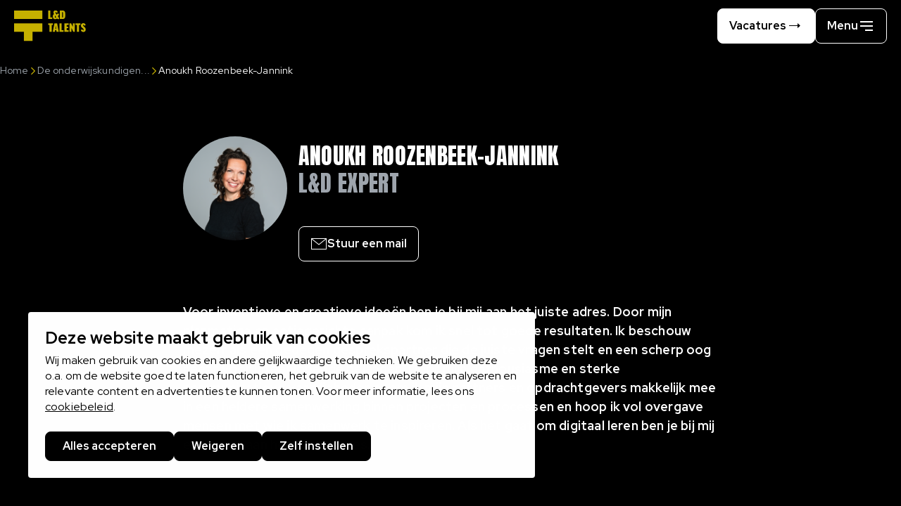

--- FILE ---
content_type: text/html; charset=UTF-8
request_url: https://www.houseoftalents.nl/ldtalents/de-onderwijskundigen-van-ld-talents/anoukh-roozenbeek-jannink
body_size: 16251
content:

<!DOCTYPE html>
<html lang="nl" dir="ltr" prefix="og: https://ogp.me/ns#">
<head>
  <meta charset="utf-8" />
<noscript><style>form.antibot * :not(.antibot-message) { display: none !important; }</style>
</noscript><meta name="description" content="Voor inventieve en creatieve ideeën ben je bij mij aan het juiste adres. Door mijn planmatige en actiegerichte aanpak kom ik snel tot goede resultaten. Ik" />
<meta property="og:image" content="https://www.houseoftalents.nl/ldtalents/sites/hot_ldtalents/files/styles/og_image/public/2025-02/Anouk%20Roozenbeek.png?h=56d0ca2e&amp;itok=aNSYw-Fl" />
<meta name="google-site-verification" content="3FzCXFU62shfDWka41kkmFMetly5fkD0-cg06wvA2OE" />
<script type="application/ld+json">{"@context":"https:\/\/schema.org","@type":"BreadcrumbList","itemListElement":[{"@type":"ListItem","name":"Home","position":1,"item":{"@type":"Thing","@id":"https:\/\/www.houseoftalents.nl\/ldtalents\/"}},{"@type":"ListItem","name":"De onderwijskundigen van L&amp;D Talents","position":2,"item":{"@type":"Thing","@id":"https:\/\/www.houseoftalents.nl\/ldtalents\/de-onderwijskundigen-van-ld-talents"}},{"@type":"ListItem","name":"Anoukh Roozenbeek-Jannink","position":3,"item":{"@type":"Thing"}}]}</script>
<meta name="Generator" content="Drupal 10 (https://www.drupal.org)" />
<meta name="MobileOptimized" content="width" />
<meta name="HandheldFriendly" content="true" />
<meta name="viewport" content="width=device-width, initial-scale=1.0" />
<link rel="alternate" type="text/markdown" title="Anoukh Roozenbeek-Jannink" href="https://www.houseoftalents.nl/ldtalents/node/54.md" />
<link rel="alternate" hreflang="nl" href="https://www.houseoftalents.nl/ldtalents/de-onderwijskundigen-van-ld-talents/anoukh-roozenbeek-jannink" />
<link rel="canonical" href="https://www.houseoftalents.nl/ldtalents/de-onderwijskundigen-van-ld-talents/anoukh-roozenbeek-jannink" />
<link rel="shortlink" href="https://www.houseoftalents.nl/ldtalents/node/54" />

  <title>Anoukh Roozenbeek-Jannink | L&amp;D Talents</title>

  <meta name="viewport" content="width=device-width, initial-scale=1.0" />
  <meta http-equiv="x-ua-compatible" content="ie=edge">

  <link rel="stylesheet" media="all" href="/ldtalents/sites/hot_ldtalents/files/css/css_iyDoRR_Ma5r-nM9ECct0cduMrOsaS8GL687C7UFBhes.css?delta=0&amp;language=nl&amp;theme=houseoftalents&amp;include=[base64]" />
<link rel="stylesheet" media="all" href="/ldtalents/sites/hot_ldtalents/files/css/css_rkamQr2PuGZT4RcsDoFE9QhB-LLzrKO3hSpyuVWLZco.css?delta=1&amp;language=nl&amp;theme=houseoftalents&amp;include=[base64]" />

  <script type="application/json" data-drupal-selector="drupal-settings-json">{"path":{"baseUrl":"\/ldtalents\/","pathPrefix":"","currentPath":"node\/54","currentPathIsAdmin":false,"isFront":false,"currentLanguage":"nl"},"pluralDelimiter":"\u0003","suppressDeprecationErrors":true,"gtag":{"tagId":"","consentMode":true,"otherIds":[],"events":[],"additionalConfigInfo":[]},"ajaxPageState":{"libraries":"[base64]","theme":"houseoftalents","theme_token":null},"ajaxTrustedUrl":{"form_action_p_pvdeGsVG5zNF_XLGPTvYSKCf43t8qZYSwcfZl2uzM":true},"gtm":{"tagId":null,"settings":{"data_layer":"dataLayer","include_classes":false,"allowlist_classes":"","blocklist_classes":"","include_environment":false,"environment_id":"","environment_token":""},"tagIds":["GTM-WC95489"]},"libraries":{"flink_client_statistics":{"flink_client_statistics.click_tracking":{"version":"2.2.1"}}},"flink_utm":{"fields":["utm_id","utm_source","utm_medium","utm_campaign","utm_source_platform","utm_term","utm_content","utm_creative_format","utm_marketing_tactic"]},"antibot":{"forms":{"webform-submission-nieuwsbrief-node-1-add-form":{"id":"webform-submission-nieuwsbrief-node-1-add-form","key":"onpSAHGTxnreAsvfIge2S20V5b8etD4gKi_VkrRJwpg"}}},"flink_cookie_consent":{"origin_cookie_domain":".www.houseoftalents.nl","cookie_domain":".www.houseoftalents.nl","cookie_version":"20240408-1703","cookie_expiration_time":100},"user":{"uid":0,"permissionsHash":"1678830ac60a1020dd3418c75ee011a7ecb662e112ed140e5a580a33405bfdf4"}}</script>
<script src="/ldtalents/sites/hot_ldtalents/files/js/js_ZMZaWuAK9y_SAoTezsPd3sS3sqXU0YmZgs3jGRULMGk.js?scope=header&amp;delta=0&amp;language=nl&amp;theme=houseoftalents&amp;include=[base64]"></script>
<script src="/ldtalents/modules/contrib/google_tag/js/gtag.js?t9460o"></script>
<script src="/ldtalents/modules/contrib/google_tag/js/gtm.js?t9460o"></script>


  <link rel="icon" type="image/png" href="/ldtalents/sites/hot_ldtalents/favicon/favicon-96x96.png" sizes="96x96" />
  <link rel="icon" type="image/svg+xml" href="/ldtalents/sites/hot_ldtalents/favicon/favicon.svg" />
  <link rel="shortcut icon" href="/ldtalents/sites/hot_ldtalents/favicon/favicon.ico" />
  <link rel="apple-touch-icon" sizes="180x180" href="/ldtalents/sites/hot_ldtalents/favicon/apple-touch-icon.png" />
  <link rel="manifest" href="/ldtalents/sites/hot_ldtalents/favicon/site.webmanifest" />

  <link rel="preconnect" href="https://fonts.googleapis.com">
  <link rel="preconnect" href="https://fonts.gstatic.com" crossorigin>
  <link href="https://fonts.googleapis.com/css2?family=Anton&family=Red+Hat+Display:ital,wght@0,300..900;1,300..900&display=swap" rel="stylesheet">

    <noscript><style>
      [data-aos] {
        opacity: 1 !important;transform: translate(0) scale(1) !important;
      }
      .gsap-anim--text-reveal-up {
        opacity: 1;
      }
      /* see _theme.scss/gasp.scss: fallback opacity: 0; and no-js */
      .theme-switch-trigger {
        background-color: #fff;
        padding-block: 2rem;
      }
      body .theme-switch-trigger {
        color: #000;
      }
      body .theme-switch-trigger a:link,
      body .theme-switch-trigger a:visited {
        color: #000;
      }
      body .theme-switch-trigger a:hover,
      body .theme-switch-trigger a:active,
      body .theme-switch-trigger a:focus {
        color: var(--theme-accent);
      }
    </style></noscript>
</head>

<body data-hot-theme="hot-ldtalents" data-hot-site="hot_ldtalents" class="path-node page-node-type-professional">
  <a class="skip-link" href="#main-content">Skip to main content</a>
  <svg style="position: absolute; width: 0; height: 0;" width="0" height="0"
     xmlns="http://www.w3.org/2000/svg" xmlns:xlink="http://www.w3.org/1999/xlink">
  <symbol id="icon-close" viewBox="0 0 18 18" xmlns="http://www.w3.org/2000/svg">
    <path
      d="M13.9497 4.05024C13.6569 3.75735 13.182 3.75735 12.8891 4.05024L9 7.93933L5.11091 4.05024C4.81802 3.75735 4.34315 3.75735 4.05025 4.05024C3.75736 4.34314 3.75736 4.81801 4.05025 5.1109L7.93934 8.99999L4.05025 12.8891C3.75736 13.182 3.75736 13.6568 4.05025 13.9497C4.34315 14.2426 4.81802 14.2426 5.11091 13.9497L9 10.0606L12.8891 13.9497C13.182 14.2426 13.6569 14.2426 13.9497 13.9497C14.2426 13.6568 14.2426 13.182 13.9497 12.8891L10.0607 8.99999L13.9497 5.1109C14.2426 4.81801 14.2426 4.34314 13.9497 4.05024Z"/>
  </symbol>
  <symbol id="icon-success" viewBox="0 0 18 18" xmlns="http://www.w3.org/2000/svg">
    <path fill-rule="evenodd" clip-rule="evenodd"
          d="M7.34714 1.6844C8.92469 1.32798 10.5752 1.49105 12.0525 2.14929C12.4309 2.31788 12.8742 2.14783 13.0428 1.76947C13.2114 1.39112 13.0414 0.947736 12.663 0.779152C10.8902 -0.0107453 8.90963 -0.20643 7.01657 0.221283C5.12351 0.648995 3.41942 1.67719 2.15845 3.15252C0.897486 4.62784 0.147206 6.47126 0.0195091 8.40783C-0.108188 10.3444 0.39354 12.2704 1.44986 13.8985C2.50619 15.5266 4.06051 16.7697 5.88102 17.4423C7.70153 18.1149 9.69069 18.1809 11.5518 17.6307C13.413 17.0804 15.0463 15.9432 16.2084 14.3888C17.3704 12.8344 17.9989 10.9455 18 9.00472V8.24572C18 7.83151 17.6642 7.49572 17.25 7.49572C16.8358 7.49572 16.5 7.83151 16.5 8.24572V9.00429C16.4991 10.6216 15.9754 12.1953 15.007 13.4907C14.0386 14.786 12.6775 15.7336 11.1265 16.1922C9.57557 16.6508 7.91794 16.5957 6.40085 16.0352C4.88376 15.4747 3.58849 14.4389 2.70822 13.0821C1.82795 11.7253 1.40984 10.1203 1.51626 8.50653C1.62267 6.89272 2.24791 5.35654 3.29871 4.1271C4.34951 2.89766 5.76959 2.04083 7.34714 1.6844ZM17.3639 2.53007C17.6567 2.23703 17.6564 1.76215 17.3634 1.4694C17.0704 1.17666 16.5955 1.1769 16.3027 1.46993L8.49973 9.28074L6.53033 7.31134C6.23744 7.01844 5.76256 7.01844 5.46967 7.31134C5.17678 7.60423 5.17678 8.0791 5.46967 8.372L7.96967 10.872C8.11037 11.0127 8.30121 11.0917 8.50019 11.0917C8.69917 11.0916 8.88997 11.0125 9.03059 10.8717L17.3639 2.53007Z"/>
  </symbol>
  <symbol id="icon-search" viewBox="0 0 24 24" xmlns="http://www.w3.org/2000/svg">
      <path fill-rule="evenodd" d="M15.5418 14.3348C16.2547 13.2918 16.6716 12.0304 16.6716 10.6716C16.6716 7.08178 13.7615 4.17163 10.1716 4.17163C6.58178 4.17163 3.67163 7.08178 3.67163 10.6716C3.67163 14.2615 6.58178 17.1716 10.1716 17.1716C12.041 17.1716 13.7261 16.3825 14.9119 15.1191L19.6213 19.8285L20.3284 19.1214L15.5418 14.3348ZM15.6716 10.6716C15.6716 13.7092 13.2092 16.1716 10.1716 16.1716C7.13406 16.1716 4.67163 13.7092 4.67163 10.6716C4.67163 7.63406 7.13406 5.17163 10.1716 5.17163C13.2092 5.17163 15.6716 7.63406 15.6716 10.6716Z" />
  </symbol>
  <symbol id="icon-warning" viewBox="0 0 18 18" xmlns="http://www.w3.org/2000/svg">
    <path fill-rule="evenodd" clip-rule="evenodd"
          d="M7.85728 1.29957C8.20611 1.10318 8.59968 1 9 1C9.40032 1 9.79389 1.10318 10.1427 1.29957C10.4916 1.49597 10.7839 1.77896 10.9915 2.12123L10.9937 2.1248L17.6879 13.3004C17.8913 13.6526 17.9989 14.052 18 14.4587C18.0011 14.8654 17.8958 15.2653 17.6944 15.6186C17.4929 15.972 17.2025 16.2664 16.852 16.4727C16.5015 16.679 16.103 16.7898 15.6964 16.7943L15.6881 16.7944L2.30365 16.7943C1.89696 16.7899 1.49853 16.679 1.148 16.4727C0.797469 16.2664 0.507055 15.972 0.30565 15.6186C0.104245 15.2653 -0.00112967 14.8654 9.13339e-06 14.4587C0.00114794 14.052 0.108761 13.6526 0.312141 13.3004L0.318151 13.29L7.00848 2.12123C7.2161 1.77895 7.50844 1.49597 7.85728 1.29957ZM9 2.5C8.85748 2.5 8.71736 2.53673 8.59317 2.60665C8.46949 2.67629 8.36576 2.7765 8.2919 2.89768C8.2916 2.89818 8.2913 2.89868 8.29099 2.89918L1.60862 14.0549C1.53783 14.1792 1.5004 14.3198 1.5 14.4629C1.4996 14.6077 1.53711 14.75 1.60882 14.8758C1.68052 15.0016 1.78391 15.1065 1.90871 15.1799C2.03252 15.2527 2.17311 15.2922 2.3167 15.2943H15.6833C15.8269 15.2922 15.9675 15.2527 16.0913 15.1799C16.2161 15.1065 16.3195 15.0016 16.3912 14.8758C16.4629 14.75 16.5004 14.6077 16.5 14.4629C16.4996 14.3198 16.4622 14.1792 16.3914 14.0549L9.70901 2.89918C9.7087 2.89868 9.7084 2.89818 9.7081 2.89768C9.63424 2.7765 9.53051 2.67629 9.40683 2.60665C9.28264 2.53673 9.14252 2.5 9 2.5ZM9.00033 6.2926C9.41454 6.2926 9.75033 6.62838 9.75033 7.0426V10.2011C9.75033 10.6153 9.41454 10.9511 9.00033 10.9511C8.58612 10.9511 8.25033 10.6153 8.25033 10.2011V7.0426C8.25033 6.62838 8.58612 6.2926 9.00033 6.2926ZM8.25033 12.7279C8.25033 12.3137 8.58612 11.9779 9.00033 11.9779H9.00823C9.42244 11.9779 9.75823 12.3137 9.75823 12.7279C9.75823 13.1421 9.42244 13.4779 9.00823 13.4779H9.00033C8.58612 13.4779 8.25033 13.1421 8.25033 12.7279Z"/>
  </symbol>
  <symbol id="icon-information" viewBox="0 0 18 18" xmlns="http://www.w3.org/2000/svg">
    <path fill-rule="evenodd" clip-rule="evenodd"
          d="M3.99987 1.51677C5.47991 0.527841 7.21997 0 9 0C11.3862 0.00258081 13.6738 0.951621 15.3611 2.63889C17.0484 4.32616 17.9974 6.61384 18 9C18 10.78 17.4722 12.5201 16.4832 14.0001C15.4943 15.4802 14.0887 16.6337 12.4442 17.3149C10.7996 17.9961 8.99002 18.1743 7.24419 17.8271C5.49836 17.4798 3.89472 16.6226 2.63604 15.364C1.37737 14.1053 0.520203 12.5016 0.172937 10.7558C-0.17433 9.00998 0.00389957 7.20038 0.685088 5.55585C1.36628 3.91131 2.51983 2.50571 3.99987 1.51677ZM4.83323 15.236C6.0666 16.0601 7.51664 16.5 9 16.5C10.9885 16.4978 12.8948 15.7069 14.3009 14.3009C15.7069 12.8948 16.4978 10.9885 16.5 9C16.5 7.51664 16.0601 6.06659 15.236 4.83322C14.4119 3.59985 13.2406 2.63856 11.8701 2.0709C10.4997 1.50325 8.99168 1.35472 7.53683 1.64411C6.08197 1.9335 4.7456 2.64781 3.6967 3.6967C2.64781 4.74559 1.9335 6.08196 1.64411 7.53682C1.35473 8.99168 1.50325 10.4997 2.07091 11.8701C2.63856 13.2406 3.59986 14.4119 4.83323 15.236ZM8 5.5C8 4.94772 8.44771 4.5 9 4.5H9.00833C9.56062 4.5 10.0083 4.94772 10.0083 5.5C10.0083 6.05228 9.56062 6.5 9.00833 6.5H9C8.44771 6.5 8 6.05228 8 5.5ZM9 8C9.55228 8 10 8.44772 10 9V12.3333C10 12.8856 9.55228 13.3333 9 13.3333C8.44771 13.3333 8 12.8856 8 12.3333V9C8 8.44772 8.44771 8 9 8Z"/>
  </symbol>
  <symbol id="icon-chevron" viewBox="0 0 24 24" xmlns="http://www.w3.org/2000/svg">
      <path fill-rule="evenodd" d="M7.64648 10.1768L8.35359 9.46973L12 13.1162L15.6465 9.46973L16.3536 10.1768L12 14.5304L7.64648 10.1768Z" />
  </symbol>
  <symbol id="icon-chevron-arrow" viewBox="0 0 19 32">
    <path d="M3.766 29.931l-2.263-2.263 11.669-11.669-11.669-11.669 2.263-2.263 13.931 13.931-13.931 13.931z"></path>
  </symbol>
  <symbol id="icon-arrow-right" viewBox="0 0 32 32" xmlns="http://www.w3.org/2000/svg">
    <path d="M26.667 15.333l-5.333-4.667v4h-16v1.333h16v4l5.333-4.667z"></path>
  </symbol>
  <symbol id="icon-arrow-left" viewBox="0 0 32 32">
    <path d="M5.333 15.333l5.333 4.667v-4h16v-1.333h-16v-4l-5.333 4.667z"></path>
  </symbol>
  <symbol id="icon-facebook" viewBox="0 0 32 32">
    <path d="M17.989 29.333v-12.163h3.929l0.59-4.742h-4.519v-3.027c0-1.372 0.365-2.308 2.263-2.308l2.416-0.001v-4.241c-0.418-0.056-1.852-0.186-3.521-0.186-3.485 0-5.871 2.209-5.871 6.266v3.496h-3.941v4.742h3.941v12.163h4.714z"></path>
  </symbol>
  <symbol id="icon-instagram" viewBox="0 0 32 32">
    <path d="M29.263 10.507c-0.063-1.417-0.292-2.391-0.62-3.235-0.339-0.896-0.86-1.698-1.542-2.365-0.667-0.677-1.474-1.203-2.36-1.537-0.849-0.328-1.818-0.557-3.235-0.62-1.427-0.068-1.881-0.083-5.501-0.083s-4.074 0.016-5.496 0.078c-1.417 0.062-2.391 0.292-3.235 0.62-0.896 0.339-1.698 0.86-2.365 1.542-0.677 0.667-1.203 1.474-1.537 2.36-0.328 0.849-0.557 1.818-0.62 3.235-0.068 1.427-0.083 1.881-0.083 5.501s0.016 4.074 0.078 5.496c0.062 1.417 0.292 2.391 0.62 3.235 0.339 0.896 0.865 1.698 1.542 2.365 0.667 0.677 1.474 1.203 2.36 1.537 0.849 0.328 1.818 0.557 3.235 0.62 1.422 0.063 1.875 0.078 5.496 0.078s4.074-0.015 5.496-0.078c1.417-0.062 2.391-0.292 3.235-0.62 1.792-0.693 3.209-2.11 3.902-3.902 0.328-0.849 0.557-1.818 0.62-3.235 0.062-1.422 0.078-1.875 0.078-5.496s-0.005-4.074-0.068-5.496zM26.862 21.394c-0.057 1.302-0.276 2.006-0.458 2.474-0.448 1.162-1.37 2.084-2.532 2.532-0.469 0.182-1.177 0.401-2.474 0.458-1.407 0.063-1.828 0.078-5.386 0.078s-3.985-0.015-5.387-0.078c-1.302-0.057-2.006-0.276-2.474-0.458-0.578-0.214-1.104-0.552-1.531-0.995-0.443-0.432-0.781-0.953-0.995-1.531-0.182-0.469-0.401-1.177-0.458-2.474-0.063-1.407-0.078-1.829-0.078-5.387s0.015-3.985 0.078-5.386c0.057-1.302 0.276-2.006 0.458-2.474 0.214-0.578 0.552-1.104 1-1.532 0.432-0.443 0.953-0.781 1.531-0.995 0.469-0.182 1.177-0.401 2.474-0.458 1.407-0.062 1.829-0.078 5.386-0.078 3.563 0 3.985 0.016 5.387 0.078 1.302 0.057 2.006 0.276 2.475 0.458 0.578 0.213 1.104 0.552 1.531 0.995 0.443 0.432 0.781 0.953 0.995 1.532 0.182 0.469 0.401 1.177 0.458 2.474 0.063 1.407 0.078 1.828 0.078 5.386s-0.016 3.975-0.078 5.381zM16.005 9.152c-3.782 0-6.85 3.068-6.85 6.85s3.068 6.85 6.85 6.85c3.782 0 6.85-3.068 6.85-6.85s-3.068-6.85-6.85-6.85zM16.005 20.446c-2.453 0-4.444-1.99-4.444-4.444s1.99-4.444 4.444-4.444c2.454 0 4.444 1.99 4.444 4.444s-1.99 4.444-4.444 4.444zM23.126 10.481c0.883 0 1.599-0.716 1.599-1.599s-0.716-1.599-1.599-1.599c-0.883 0-1.599 0.716-1.599 1.599s0.716 1.599 1.599 1.599z"></path>
  </symbol>
  <symbol id="icon-linkedin" viewBox="0 0 32 32">
    <path d="M2.667 5.869c0-1.768 1.434-3.202 3.202-3.202 1.767 0 3.201 1.434 3.202 3.202 0 1.768-1.434 3.232-3.202 3.232s-3.202-1.464-3.202-3.232zM29.327 29.333l0.007-0.001v-9.78c0-4.784-1.030-8.47-6.623-8.47-2.689 0-4.493 1.476-5.23 2.874h-0.078v-2.428h-5.303v17.803h5.522v-8.815c0-2.321 0.44-4.566 3.314-4.566 2.832 0 2.875 2.649 2.875 4.714v8.668h5.517zM3.107 11.53h5.529v17.803h-5.529v-17.803z"></path>
  </symbol>
  <symbol id="icon-youtube" viewBox="0 0 27 32">
    <title>icon-youtube</title>
    <path
      d="M25.975 28.851c-0.324 1.401-1.473 2.434-2.858 2.59-3.279 0.363-6.596 0.366-9.9 0.363-3.303 0.002-6.622 0-9.901-0.363-1.385-0.156-2.533-1.189-2.858-2.59-0.459-1.993-0.459-4.172-0.459-6.224 0-2.054 0.004-4.231 0.467-6.226 0.321-1.401 1.472-2.434 2.855-2.59 3.279-0.363 6.598-0.366 9.9-0.363 3.305-0.002 6.622 0 9.901 0.363 1.385 0.156 2.536 1.188 2.86 2.59 0.459 1.995 0.455 4.172 0.455 6.226 0 2.052 0 4.231-0.462 6.224zM1.97 17.946h1.88v10.132h1.778v-10.132h1.913v-1.658h-5.57v1.658zM17.001 19.184c-0.587 0-1.136 0.321-1.653 0.953v-3.849h-1.598v11.79h1.598v-0.851c0.535 0.656 1.084 0.971 1.653 0.971 0.634 0 1.063-0.334 1.276-0.988 0.107-0.373 0.161-0.958 0.161-1.769v-3.498c0-0.833-0.055-1.413-0.161-1.767-0.213-0.658-0.642-0.993-1.276-0.993zM16.84 25.566c0 0.792-0.232 1.184-0.694 1.184-0.262 0-0.53-0.125-0.798-0.392v-5.354c0.267-0.261 0.535-0.386 0.798-0.386 0.459 0 0.694 0.406 0.694 1.198v3.75zM10.77 26.005c-0.355 0.5-0.689 0.745-1.011 0.745-0.213 0-0.334-0.125-0.375-0.373-0.014-0.052-0.014-0.245-0.014-0.618v-6.467h-1.598v6.946c0 0.62 0.055 1.040 0.142 1.307 0.161 0.443 0.516 0.653 1.030 0.653 0.587 0 1.191-0.354 1.825-1.080v0.96h1.6v-8.785h-1.6v6.712zM22.872 22.648h-1.598v-0.811c0-0.813 0.268-1.219 0.801-1.219 0.53 0 0.798 0.406 0.798 1.219v0.811zM22.088 19.184c-0.817 0-1.451 0.299-1.913 0.901-0.339 0.446-0.493 1.132-0.493 2.071v3.077c0 0.932 0.173 1.625 0.512 2.064 0.462 0.601 1.099 0.901 1.934 0.901s1.489-0.313 1.932-0.953c0.194-0.281 0.319-0.601 0.374-0.953 0.015-0.16 0.033-0.512 0.033-1.026v-0.231h-1.629c0 0.637-0.021 0.991-0.035 1.078-0.093 0.424-0.32 0.637-0.715 0.637-0.547 0-0.817-0.406-0.817-1.217v-1.559h3.196v-1.818c0-0.939-0.159-1.625-0.495-2.071-0.445-0.601-1.082-0.901-1.884-0.901z"></path>
    <path
      d="M9.757 6.533c0-0.948 0.161-1.642 0.504-2.092 0.447-0.606 1.077-0.91 1.882-0.91 0.807 0 1.437 0.304 1.882 0.91 0.339 0.448 0.502 1.144 0.502 2.092v3.108c0 0.944-0.164 1.644-0.502 2.088-0.445 0.606-1.075 0.91-1.882 0.91-0.805 0-1.435-0.304-1.882-0.91-0.344-0.444-0.504-1.144-0.504-2.088v-3.108zM12.143 11.176c0.519 0 0.77-0.41 0.77-1.233v-3.733c0-0.821-0.251-1.231-0.77-1.231-0.521 0-0.771 0.411-0.771 1.231v3.733c0 0.824 0.251 1.233 0.771 1.233z"></path>
    <path
      d="M15.855 3.639h1.61v6.535c0 0.377 0 0.574 0.019 0.625 0.035 0.251 0.163 0.377 0.379 0.377 0.324 0 0.662-0.25 1.020-0.752v-6.785h1.615v8.877h-1.615v-0.969c-0.644 0.735-1.255 1.092-1.844 1.092-0.521 0-0.878-0.212-1.042-0.66-0.087-0.269-0.142-0.694-0.142-1.321v-7.019z"></path>
    <path
      d="M5.438 0.604l1.271 4.677 1.222-4.677h1.811l-2.154 7.087v4.825h-1.79v-4.825c-0.163-0.854-0.521-2.106-1.096-3.769-0.376-1.106-0.77-2.215-1.149-3.318h1.885z"></path>
  </symbol>
  <symbol id="icon-x" viewBox="0 0 31 32">
    <path
      d="M18.625 13.543l11.651-13.543h-2.761l-10.116 11.759-8.080-11.759h-9.319l12.218 17.782-12.218 14.202h2.761l10.683-12.418 8.533 12.418h9.319l-12.671-18.441zM14.844 17.938l-11.088-15.86h4.241l19.52 27.921h-4.241l-8.432-12.061z"></path>
  </symbol>
  <symbol id="icon-download" viewBox="0 0 32 32">
    <path d="M22.222 16l-6.222 7.111-6.222-7.111h5.333v-14.222h1.778v14.222h5.333zM2.667 18.667v9.778h26.667v-9.778h1.778v11.556h-30.222v-11.556h1.778z"></path>
  </symbol>
  <symbol id="icon-matchmeter" viewBox="0 0 32 32">
    <path fill-rule="evenodd" d="M31 16C31 24.2843 24.2843 31 16 31C7.71573 31 1 24.2843 1 16C1 7.71573 7.71573 1 16 1C24.2843 1 31 7.71573 31 16ZM32 16C32 24.8366 24.8366 32 16 32C7.16344 32 0 24.8366 0 16C0 7.16344 7.16344 0 16 0C24.8366 0 32 7.16344 32 16ZM14.0749 22.507L22.7808 11.6246L21.2191 10.3752L13.9249 19.4929L10.7149 16.2099L9.28491 17.6081L14.0749 22.507Z" />
  </symbol>

  <symbol id="hot-symbol" viewBox="0 0 19 21">
    <path d="M0 14.4268H6.32581V20.5001H11.8964V14.4268H18.2222V8.8562H0V14.4268Z" />
    <path d="M18.2222 0.5H0V6.07061H18.2222V0.5Z" />
  </symbol>
  <symbol id="icon-mail" viewBox="0 0 24 24" xmlns="http://www.w3.org/2000/svg">
    <path fill-rule="evenodd" d="M23 4H1V20H23V4ZM2 5.00011V5H2.00009L2 5.00011ZM2 5.64023V19H22V5.64038L12.0001 13.6403L2 5.64023ZM21.1997 5H2.80049L12.0001 12.3597L21.1997 5Z" />
  </symbol>
  <symbol id="icon-phone" viewBox="0 0 24 24" xmlns="http://www.w3.org/2000/svg">
    <path fill-rule="evenodd" d="M7.70839 16.2675C10.8447 19.3907 15.0855 21.4489 19.4768 21.4489C20.6049 21.4489 21.5 20.5335 21.5 19.4148V16.3466C21.5 16.1315 21.3624 15.9405 21.1585 15.8724L16.5671 14.3383C16.4206 14.2893 16.2598 14.3108 16.1313 14.3965L14.0546 15.7809C12.9695 15.2933 11.7444 14.3924 10.6555 13.3151C9.56638 12.2377 8.65596 11.0257 8.16808 9.94517L9.55239 7.86872C9.63805 7.74023 9.65953 7.57938 9.61059 7.43292L8.0765 2.84154C8.00834 2.63754 7.81736 2.49999 7.60227 2.49999H4.53409C3.41538 2.49999 2.5 3.39518 2.5 4.52319C2.5 8.91587 4.57206 13.1443 7.70839 16.2675ZM8.41402 15.5589C5.43008 12.5875 3.5 8.60303 3.5 4.52319C3.5 3.95674 3.95835 3.49999 4.53409 3.49999H7.24216L8.58457 7.51767L7.18625 9.61515C7.09492 9.75215 7.07689 9.92533 7.13803 10.0782C7.6624 11.3891 8.72671 12.8136 9.95218 14.026C11.1781 15.2389 12.6142 16.2878 13.9218 16.8108C14.0747 16.872 14.2478 16.8539 14.3848 16.7626L16.4823 15.3643L20.5 16.7067V19.4148C20.5 19.9905 20.0433 20.4489 19.4768 20.4489C15.3956 20.4489 11.398 18.5304 8.41402 15.5589Z" />
  </symbol>
  <symbol id="icon-microphone" viewBox="0 0 31 32">
    <path d="M15.36 22.22c3.389 0 6.137-2.748 6.137-6.137v-9.162c0-3.389-2.748-6.137-6.137-6.137s-6.137 2.748-6.137 6.137v9.162c0 3.389 2.748 6.137 6.137 6.137zM15.36 20.94c-2.466 0-4.502-1.837-4.815-4.217h2.983v-1.28h-3.025v-3.301h3.025v-1.28h-3.025v-3.301h3.025v-1.28h-2.983c0.313-2.38 2.35-4.217 4.815-4.217s4.502 1.837 4.815 4.217h-2.983v1.28h3.025v3.301h-3.025v1.28h3.025v3.301h-3.025v1.28h2.983c-0.313 2.38-2.35 4.217-4.815 4.217zM5.558 16.083c0 5.19 4.054 9.45 9.162 9.781v4.36h-6.689v1.28h14.659v-1.28h-6.69v-4.36c5.108-0.331 9.162-4.591 9.162-9.781h-1.28c0 4.698-3.824 8.522-8.522 8.522s-8.522-3.824-8.522-8.522h-1.28z"></path>
  </symbol>
  <symbol id="icon-midlancetest" viewBox="0 0 31 32">
    <path d="M11.048 31.504v-9.211c-1.575-0.969-2.895-2.313-3.85-3.908-4.074-0.809-7.145-4.403-7.145-8.715 0-4.907 3.978-8.886 8.886-8.886 1.133 0 2.217 0.212 3.214 0.599 1.305-0.599 2.336-0.599 3.801-0.599h0.046c6.379 0 11.57 5.152 11.634 11.517l3.033 8.087h-3.032v7.33h-5.497v3.787h-11.089zM16 2.064c-0.958 0-1.625 0.003-2.255 0.131 2.454 1.581 4.080 4.338 4.080 7.475 0 1.637-0.444 3.173-1.217 4.491l1.589 4.767-4.767-1.589c-1.318 0.773-2.854 1.217-4.491 1.217-0.031 0-0.061-0-0.092-0 0.847 1.15 1.921 2.113 3.158 2.817l0.323 0.184v8.668h8.529v-3.787h5.497v-7.33h2.465l-2.465-6.573v-0.116c0-5.712-4.643-10.354-10.354-10.354zM8.939 17.275c1.498 0 2.892-0.432 4.069-1.178l0.257-0.163 2.908 0.969-0.969-2.908 0.163-0.257c0.746-1.176 1.179-2.571 1.179-4.069 0-4.2-3.405-7.606-7.606-7.606s-7.606 3.405-7.606 7.606c0 4.201 3.405 7.606 7.606 7.606zM7.922 9.591c0.046-0.246 0.138-0.465 0.276-0.657 0.138-0.2 0.326-0.388 0.564-0.564l0.599-0.426c0.238-0.177 0.407-0.338 0.507-0.484 0.108-0.154 0.161-0.311 0.161-0.472 0-0.177-0.054-0.33-0.161-0.461-0.108-0.138-0.253-0.246-0.438-0.323-0.184-0.084-0.396-0.127-0.634-0.127-0.346 0-0.664 0.088-0.956 0.265s-0.515 0.415-0.668 0.714l-1.267-0.53c0.169-0.369 0.399-0.684 0.691-0.945s0.63-0.465 1.014-0.611c0.392-0.146 0.806-0.219 1.244-0.219 0.522 0 0.987 0.096 1.394 0.288 0.407 0.184 0.73 0.438 0.968 0.76s0.357 0.691 0.357 1.106c0 0.276-0.046 0.526-0.138 0.749-0.084 0.215-0.23 0.426-0.438 0.634s-0.492 0.434-0.852 0.68l-0.311 0.219c-0.246 0.161-0.419 0.342-0.518 0.541-0.092 0.2-0.131 0.453-0.115 0.76h-1.325c-0.015-0.353 0-0.653 0.046-0.899zM7.887 12.783c-0.184-0.184-0.276-0.403-0.276-0.657 0-0.261 0.092-0.484 0.276-0.668s0.403-0.276 0.657-0.276c0.253 0 0.472 0.092 0.657 0.276s0.276 0.407 0.276 0.668c0 0.253-0.092 0.472-0.276 0.657s-0.403 0.276-0.657 0.276c-0.253 0-0.472-0.092-0.657-0.276z"></path>
  </symbol>
  <symbol id="icon-play" viewBox="0 0 24 24" xmlns="http://www.w3.org/2000/svg">
    <path fill-rule="evenodd" d="M23 12C23 18.0751 18.0751 23 12 23C5.92487 23 1 18.0751 1 12C1 5.92487 5.92487 1 12 1C18.0751 1 23 5.92487 23 12ZM24 12C24 18.6274 18.6274 24 12 24C5.37258 24 0 18.6274 0 12C0 5.37258 5.37258 0 12 0C18.6274 0 24 5.37258 24 12ZM18 12L9 7V17L18 12Z" />
  </symbol>
  <symbol id="icon-check" viewBox="0 0 24 24" xmlns="http://www.w3.org/2000/svg">
    <path fill-rule="evenodd" d="M19.7895 6.61387L9.74273 19.5312L4.27539 13.7798L5.72494 12.4019L9.59094 16.4687L18.2108 5.38599L19.7895 6.61387Z" />
  </symbol>

  <symbol id="icon-filter" viewBox="0 0 32 32">
    <path d="M4 6.667h24v1.333h-24v-1.333z"></path>
    <path d="M4 14.667h24v1.333h-24v-1.333z"></path>
    <path d="M4 22.667h24v1.333h-24v-1.333z"></path>
    <path class="icon-filter__ball-1" d="M13.333 7.333c0 1.841-1.492 3.333-3.333 3.333s-3.333-1.492-3.333-3.333c0-1.841 1.492-3.333 3.333-3.333s3.333 1.492 3.333 3.333z"></path>
    <path class="icon-filter__ball-2" d="M25.333 15.333c0 1.841-1.492 3.333-3.333 3.333s-3.333-1.492-3.333-3.333c0-1.841 1.492-3.333 3.333-3.333s3.333 1.492 3.333 3.333z"></path>
    <path class="icon-filter__ball-3" d="M13.333 23.333c0 1.841-1.492 3.333-3.333 3.333s-3.333-1.492-3.333-3.333c0-1.841 1.492-3.333 3.333-3.333s3.333 1.492 3.333 3.333z"></path>
  </symbol>

  <symbol id="icon-coffee" viewBox="0 0 32 32">
    <path fill="none" stroke-linejoin="round" stroke-linecap="round" stroke-miterlimit="10" stroke-width="0.5333" d="M22.696 23.933h-13.439c-1.247 0-2.258-1.011-2.258-2.258h17.954c0 1.247-1.011 2.258-2.258 2.258z"></path>
    <path fill="none" stroke-linejoin="round" stroke-linecap="round" stroke-miterlimit="10" stroke-width="0.5333" d="M20.976 15.43h1.043c0.651 0 1.179 0.528 1.179 1.179s-0.528 1.179-1.179 1.179h-1.043"></path>
    <path fill="none" stroke-linejoin="round" stroke-linecap="round" stroke-miterlimit="10" stroke-width="0.5333" d="M18.845 21.654c1.292-0.95 2.131-2.481 2.131-4.208v-2.015h-10.523v2.015c0 1.727 0.839 3.258 2.131 4.208"></path>
    <path fill="none" stroke-linejoin="round" stroke-linecap="round" stroke-miterlimit="10" stroke-width="0.5333" d="M15.714 13.229v-1.878c0-0.625 0.507-1.132 1.132-1.132h1.879v-0.010c0.625 0 1.132-0.507 1.132-1.132s-0.507-1.132-1.132-1.132h-0.781c-0.614 0-1.111-0.498-1.111-1.111v-0.9"></path>
    <path fill="none" stroke-linejoin="round" stroke-linecap="round" stroke-miterlimit="10" stroke-width="0.5333" d="M13.477 13.23v-2.951c0-0.643 0.521-1.164 1.164-1.164"></path>
    <path fill="none" stroke-linejoin="round" stroke-linecap="round" stroke-miterlimit="10" stroke-width="0.5333" d="M17.951 13.229v-0.759"></path>
    <path fill="none" stroke-linejoin="miter" stroke-linecap="butt" stroke-miterlimit="4" stroke-width="0.5333" d="M31.733 16c0 8.689-7.044 15.733-15.733 15.733s-15.733-7.044-15.733-15.733c0-8.689 7.044-15.733 15.733-15.733s15.733 7.044 15.733 15.733z"></path>
  </symbol>

  <symbol id="icon-blije-emoji" viewBox="0 0 32 32">
    <path fill="none" stroke-linejoin="miter" stroke-linecap="butt" stroke-miterlimit="4" stroke-width="1" d="M16 0.5c8.56 0 15.5 6.94 15.5 15.5s-6.94 15.5-15.5 15.5c-8.56 0-15.5-6.94-15.5-15.5s6.94-15.5 15.5-15.5z"></path>
    <path fill="none" stroke-linejoin="miter" stroke-linecap="butt" stroke-miterlimit="10" stroke-width="1" d="M23.722 17.998c0 4.096-3.32 7.416-7.416 7.416s-7.416-3.32-7.416-7.416c0-4.096 3.32-7.416 7.416-7.416s7.416 3.32 7.416 7.416z"></path>
    <path fill="none" stroke-linejoin="miter" stroke-linecap="round" stroke-miterlimit="10" stroke-width="1" d="M19.419 19.931c-0.752 0.877-1.868 1.432-3.113 1.432s-2.361-0.555-3.113-1.432"></path>
    <path fill="none" stroke-linejoin="miter" stroke-linecap="round" stroke-miterlimit="10" stroke-width="1" d="M13.053 16.491c0-0.512 0.415-0.927 0.927-0.927s0.927 0.415 0.927 0.927"></path>
    <path fill="none" stroke-linejoin="miter" stroke-linecap="round" stroke-miterlimit="10" stroke-width="1" d="M17.706 16.491c0-0.512 0.415-0.927 0.927-0.927s0.927 0.415 0.927 0.927"></path>
    <path fill="none" stroke-linejoin="miter" stroke-linecap="round" stroke-miterlimit="10" stroke-width="1" d="M21.989 8.706h-0.855"></path>
    <path fill="none" stroke-linejoin="miter" stroke-linecap="round" stroke-miterlimit="10" stroke-width="1" d="M23.274 10.825v-0.855"></path>
    <path fill="none" stroke-linejoin="miter" stroke-linecap="round" stroke-miterlimit="10" stroke-width="1" d="M24.559 8.706h0.855"></path>
    <path fill="none" stroke-linejoin="miter" stroke-linecap="round" stroke-miterlimit="10" stroke-width="1" d="M23.274 6.586v0.855"></path>
    <path fill="none" stroke-linejoin="miter" stroke-linecap="round" stroke-miterlimit="10" stroke-width="1" d="M7.268 9.487h-0.682"></path>
    <path fill="none" stroke-linejoin="miter" stroke-linecap="round" stroke-miterlimit="10" stroke-width="1" d="M8.49 11.374v-0.682"></path>
    <path fill="none" stroke-linejoin="miter" stroke-linecap="round" stroke-miterlimit="10" stroke-width="1" d="M9.711 9.487h0.682"></path>
    <path fill="none" stroke-linejoin="miter" stroke-linecap="round" stroke-miterlimit="10" stroke-width="1" d="M8.49 7.599v0.682"></path>
  </symbol>

  <symbol id="icon-pen-en-papier" viewBox="0 0 32 32">
    <path fill="none" stroke-linejoin="miter" stroke-linecap="butt" stroke-miterlimit="4" stroke-width="1" d="M16 0.5c8.56 0 15.5 6.94 15.5 15.5s-6.94 15.5-15.5 15.5c-8.56 0-15.5-6.94-15.5-15.5s6.94-15.5 15.5-15.5z"></path>
    <path fill="none" stroke-linejoin="round" stroke-linecap="round" stroke-miterlimit="10" stroke-width="1" d="M9.283 8.148h2.898"></path>
    <path fill="none" stroke-linejoin="round" stroke-linecap="round" stroke-miterlimit="10" stroke-width="1" d="M9.283 9.911h2.898"></path>
    <path fill="none" stroke-linejoin="round" stroke-linecap="round" stroke-miterlimit="10" stroke-width="1" d="M23.645 13.277l0.604 0.43c0.176 0.125 0.217 0.37 0.092 0.546l-1.263 1.774"></path>
    <path fill="none" stroke-linejoin="round" stroke-linecap="round" stroke-miterlimit="10" stroke-width="1" d="M9.090 23.814c0 0 1.726-2.473 2.488-1.944 0.494 0.343-1.19 2.633-0.194 1.895 2.305-1.709 1.755 0.020 3.796 0.020"></path>
    <path fill="none" stroke-linejoin="round" stroke-linecap="round" stroke-miterlimit="10" stroke-width="1" d="M16.784 22.484l-0.655 0.535c-0.265 0.216-0.646-0.055-0.528-0.376l0.291-0.794c0.218-0.596 0.515-1.16 0.884-1.677l5.857-8.225c0.129-0.181 0.379-0.223 0.56-0.094l0.651 0.464c0.181 0.129 0.223 0.379 0.094 0.56l-5.857 8.225c-0.368 0.517-0.804 0.983-1.296 1.384z"></path>
    <path fill="none" stroke-linejoin="round" stroke-linecap="round" stroke-miterlimit="10" stroke-width="1" d="M19.175 19.563l-1.305-0.929"></path>
    <path fill="none" stroke-linejoin="round" stroke-linecap="round" stroke-miterlimit="10" stroke-width="1" d="M23.947 12.424l0.535-0.751c0.088-0.123 0.059-0.294-0.064-0.382l-0.445-0.317c-0.123-0.088-0.294-0.059-0.382 0.064l-0.535 0.751"></path>
    <path fill="none" stroke-linejoin="round" stroke-linecap="round" stroke-miterlimit="10" stroke-width="1" d="M18.026 6.382v2.22c0 0.72 0.584 1.305 1.305 1.305h2.22"></path>
    <path fill="none" stroke-linejoin="round" stroke-linecap="round" stroke-miterlimit="10" stroke-width="1" d="M21.64 11.756v-1.44c0-0.262-0.104-0.514-0.29-0.699l-3.035-3.035c-0.185-0.185-0.437-0.29-0.699-0.29h-8.844c-0.721 0-1.305 0.584-1.305 1.305v16.805c0 0.72 0.584 1.305 1.305 1.305h11.563c0.721 0 1.305-0.584 1.305-1.305v-6.71"></path>
  </symbol>

  <symbol id="icon-handdruk" viewBox="0 0 32 32">
    <path fill="none" stroke-linejoin="miter" stroke-linecap="butt" stroke-miterlimit="4" stroke-width="1" d="M16 0.5c8.56 0 15.5 6.94 15.5 15.5s-6.94 15.5-15.5 15.5c-8.56 0-15.5-6.94-15.5-15.5s6.94-15.5 15.5-15.5z"></path>
    <path fill="none" stroke-linejoin="round" stroke-linecap="round" stroke-miterlimit="10" stroke-width="1" d="M16.537 18.991l-1.572 1.319c-0.496 0.416-0.56 1.155-0.145 1.651s1.155 0.561 1.651 0.145l1.572-1.319"></path>
    <path fill="none" stroke-linejoin="round" stroke-linecap="round" stroke-miterlimit="10" stroke-width="1" d="M18.044 20.786l-0.674 0.566c-0.496 0.416-0.561 1.155-0.145 1.651s1.155 0.561 1.651 0.145l3.807-3.195h2.731v-6.25h-4.99"></path>
    <path fill="none" stroke-linejoin="round" stroke-linecap="round" stroke-miterlimit="10" stroke-width="1" d="M15.031 17.195l-1.572 1.319c-0.496 0.416-1.235 0.352-1.651-0.144s-0.351-1.235 0.145-1.651l3.594-3.016"></path>
    <path fill="none" stroke-linejoin="round" stroke-linecap="round" stroke-miterlimit="10" stroke-width="1" d="M15.031 17.195l-1.572 1.319c-0.496 0.416-0.56 1.155-0.145 1.651s1.155 0.56 1.651 0.144l1.572-1.319"></path>
    <path fill="none" stroke-linejoin="round" stroke-linecap="round" stroke-miterlimit="10" stroke-width="1" d="M13.501 20.344h-2.345l-1.563-1.563h-3.008v-6.25h4.727l0.371-0.371c0.513-0.513 1.208-0.801 1.934-0.801h3.622c0.518 0 1.015 0.206 1.381 0.572l1.946 1.914c0.458 0.457 0.458 1.2 0 1.657s-1.2 0.458-1.657 0l-1.8-1.8h-1.563"></path>
  </symbol>

  <symbol id="icon-gespreksballonnetjes" viewBox="0 0 32 32">
    <path fill="none" stroke-linejoin="miter" stroke-linecap="butt" stroke-miterlimit="4" stroke-width="1" d="M16 0.5c8.56 0 15.5 6.94 15.5 15.5s-6.94 15.5-15.5 15.5c-8.56 0-15.5-6.94-15.5-15.5s6.94-15.5 15.5-15.5z"></path>
    <path fill="none" stroke-linejoin="round" stroke-linecap="round" stroke-miterlimit="10" stroke-width="1" d="M17.356 11.987h-8.231c-1.294 0-2.344 1.049-2.344 2.344v6.827c0 1.294 1.049 2.344 2.344 2.344h1.097v0.96c0 0.602 0.669 0.963 1.173 0.632l2.418-1.592h3.544c1.294 0 2.344-1.049 2.344-2.344v-6.827c0-1.294-1.049-2.344-2.344-2.344z"></path>
    <path fill="none" stroke-linejoin="round" stroke-linecap="round" stroke-miterlimit="10" stroke-width="1" d="M11.49 16.314v0.025"></path>
    <path fill="none" stroke-linejoin="round" stroke-linecap="round" stroke-miterlimit="10" stroke-width="1" d="M14.991 16.314v0.025"></path>
    <path fill="none" stroke-linejoin="round" stroke-linecap="round" stroke-miterlimit="10" stroke-width="1" d="M14.679 18.963c-0.794 0.794-2.083 0.794-2.877 0"></path>
    <path fill="none" stroke-linejoin="round" stroke-linecap="round" stroke-miterlimit="10" stroke-width="1" d="M19.782 20.013h3.093c1.294 0 2.344-1.049 2.344-2.343"></path>
    <path fill="none" stroke-linejoin="round" stroke-linecap="round" stroke-miterlimit="10" stroke-width="1" d="M25.219 13.764v-2.921c0-1.294-1.049-2.344-2.344-2.344h-1.097v-0.96c0-0.602-0.67-0.963-1.173-0.632l-2.418 1.592h-3.544c-1.294 0-2.344 1.049-2.344 2.344v1.063"></path>
  </symbol>
</svg>

  <noscript><iframe src="https://www.googletagmanager.com/ns.html?id=GTM-WC95489"
                  height="0" width="0" style="display:none;visibility:hidden"></iframe></noscript>

  <div>
      <div class="dialog-off-canvas-main-canvas" data-off-canvas-main-canvas>
    
  
<header class="header-wrapper" data-fcs-region="header">
      
  
  <div class="header">
    <div class="header__inner">

          <div id="block-houseoftalents-branding" class="block block-system block-system-branding-block">
  
    
        <a class="logo-wrapper"href="/ldtalents/" rel="home" data-fcs-elm-type="logo">
      <img class="logo" src="/ldtalents/sites/hot_ldtalents/logo/logo.svg" alt="Logo">
      <img class="logo logo--diap" src="/ldtalents/sites/hot_ldtalents/logo/logo-white.svg" alt="Logo ">
    </a>
  </div>

  

            <div class="header__actions">
        <a class="header__primary-action button button--primary" href="https://www.houseoftalents.nl/ldtalents/vacatures" data-fcs-elm-type="link_vacancies">
          <span class="button__text">Vacatures</span>
          <span class="button__icon">
            <svg class="icon">
              <use xlink:href="#icon-arrow-right"></use>
            </svg>
          </span>
        </a>

        <a href="https://www.houseoftalents.nl/ldtalents//zoeken" class="header__search button button--secondary button--icon">
          <span class="button__text">Zoeken</span>
          <span class="button__icon">
            <svg class="icon">
              <use xlink:href="#icon-search"></use>
            </svg>
          </span>
        </a>

        <button class="header__nav-toggle hamburger button button--secondary js-nav-toggle"
                aria-controls="main-navigation">
          <span class="button__text">Menu</span>
          <span class="button__icon">
            <span class="hamburger__box">
              <span class="hamburger__inner"></span>
            </span>
          </span>
        </button>
      </div>

      <div class="header__navigation" id="main-navigation" data-lenis-prevent="">
                
                            <nav class="navigation navigation--primary">
            <ul data-fcs-region="menu__main" class="menu">
        
        
          
                            <li class="menu__item ">
                                            <h2 class="sub-menu-title">Expertise</h2>
                        <button href="" class="sub-menu-toggle js-submenu-toggle is-expanded"
                                aria-expanded="true"
                                aria-controls="main-menu-submenu-1380368020">
                            <span class="button__text">Expertise</span>
                            <svg class="icon">
                                <use xlink:href="#icon-chevron"></use>
                            </svg>
                        </button>
                    
                                            <ul class="sub-menu" aria-hidden="false" id="main-menu-submenu-1380368020">
                                            
        
          
                            <li class="menu__item menu__item--sub">
                    <a href="/ldtalents/strategie-en-beleid-leren-en-ontwikkelen">
                        Strategie en beleid in leren en ontwikkelen
                    </a>
                </li>
                    
          
                            <li class="menu__item menu__item--sub">
                    <a href="/ldtalents/ontwerpen-en-ontwikkelen-van-opleidings-en-ontwikkeltrajecten">
                        Ontwerpen en ontwikkelen van trajecten
                    </a>
                </li>
                    
          
                            <li class="menu__item menu__item--sub">
                    <a href="/ldtalents/onderwijskundige-projectleiding">
                        Onderwijskundige projectleiding
                    </a>
                </li>
                    
          
                            <li class="menu__item menu__item--sub">
                    <a href="/ldtalents/effectmeting">
                        Effectmeting
                    </a>
                </li>
                    
          
                            <li class="menu__item menu__item--sub">
                    <a href="/ldtalents/onderwijs">
                        Onderwijs
                    </a>
                </li>
                    
          
                            <li class="menu__item menu__item--sub">
                    <a href="/ldtalents/waar-expertise-interim-ld-management-zich-thuis-voelt">
                        L&amp;D Management
                    </a>
                </li>
                                
                        </ul>
                                    </li>
                    
          
                            <li class="menu__item is-active">
                                            <a href="/ldtalents/de-onderwijskundigen-van-ld-talents">
                            Team
                        </a>
                    
                                    </li>
                    
          
                            <li class="menu__item ">
                                            <a href="/ldtalents/over-ons">
                            Over ons
                        </a>
                    
                                    </li>
                    
          
                            <li class="menu__item ">
                                            <a href="/ldtalents/van-leerstrategie-tot-resultaat-samen-versterken-we-jouw-organisatie">
                            Ik zoek een talent
                        </a>
                    
                                    </li>
                    
          
                            <li class="menu__item ">
                                            <h2 class="sub-menu-title">Ik ben een talent</h2>
                        <button href="" class="sub-menu-toggle js-submenu-toggle is-expanded"
                                aria-expanded="true"
                                aria-controls="main-menu-submenu-10746409">
                            <span class="button__text">Ik ben een talent</span>
                            <svg class="icon">
                                <use xlink:href="#icon-chevron"></use>
                            </svg>
                        </button>
                    
                                            <ul class="sub-menu" aria-hidden="false" id="main-menu-submenu-10746409">
                                            
        
          
                            <li class="menu__item menu__item--sub">
                    <a href="https://www.houseoftalents.nl/ldtalents/werken-bij">
                        L&amp;D expert
                    </a>
                </li>
                    
          
                            <li class="menu__item menu__item--sub">
                    <a href="https://www.houseoftalents.nl/ldtalents/ld-boost-program-het-werk-leerprogramma-van-ld-talents">
                        Boost Program
                    </a>
                </li>
                                
                        </ul>
                                    </li>
                    
          
                            <li class="menu__item ">
                                            <a href="/ldtalents/midlancen">
                            Midlancen
                        </a>
                    
                                    </li>
                                        </ul>
            </nav>
            


    
              <nav class="navigation navigation--secondary">
        <ul data-fcs-region="menu__service-menu" class="menu">
    
                        <li class="menu__item">
            <a href="/ldtalents/themagroepen">
              Thema&#039;s
              <span class="navigation__primary__subitems">
                              </span>
            </a>
          </li>
                                <li class="menu__item">
            <a href="/ldtalents/kennisbank">
              Kennisbank
              <span class="navigation__primary__subitems">
                              </span>
            </a>
          </li>
                                <li class="menu__item">
            <a href="/ldtalents/contact">
              Contact
              <span class="navigation__primary__subitems">
                              </span>
            </a>
          </li>
              
              </ul>

        <div class="navigation__actions">
          <a class="button button--primary" href="https://www.houseoftalents.nl/ldtalents/vacatures" data-fcs-elm-type="link_vacancies">
            <span class="button__text">Vacatures</span>
            <span class="button__icon">
              <svg class="icon">
                <use xlink:href="#icon-arrow-right"></use>
              </svg>
            </span>
          </a>

          <a href="https://www.houseoftalents.nl/ldtalents//zoeken" class="button button--secondary">
            <span class="button__text">Zoeken</span>
            <span class="button__icon">
              <svg class="icon">
                <use xlink:href="#icon-search"></use>
              </svg>
            </span>
          </a>
        </div>
      </nav>
      



  
      </div>

    </div>
  </div>
</header>

  <main data-fcs-region="body">
        <div id="block-houseoftalents-breadcrumbs" class="block block-system block-system-breadcrumb-block breadcrumb" data-fcs-region="breadcrumbs">
  <div class="breadcrumb__inner">
    
        
            <ol class="breadcrumbs">
      <li class="breadcrumbs__item">
              <a href="/ldtalents/">
          <svg class="icon">
            <use xlink:href="#icon-chevron-arrow"></use>
          </svg>
          Home
        </a>
          </li>
      <li class="breadcrumbs__item">
              <a href="/ldtalents/de-onderwijskundigen-van-ld-talents">
          <svg class="icon">
            <use xlink:href="#icon-chevron-arrow"></use>
          </svg>
          De onderwijskundigen...
        </a>
          </li>
      <li class="breadcrumbs__item">
              <span>
                    <svg class="icon">
            <use xlink:href="#icon-chevron-arrow"></use>
          </svg>
                    Anoukh Roozenbeek-Jannink
        </span>
          </li>
    </ol>

      </div>
</div>
<div class="system-messages">
  <div class="layout__inner-wrap">
    <div class="grid">
      <div class="grid__column">
      <div data-drupal-messages-fallback class="hidden"></div>
      </div>
    </div>
  </div>
</div>
<div id="block-houseoftalents-content" class="block block-system block-system-main-block">
  
    
      
<article data-history-node-id="54" class="node node--professional node--promoted node--view-mode-full"  data-fcs-region="node__professional">
  <header class="layout__inner-wrap node__header">
    <div class="grid">
      <div class="grid__column">
        <div class="node__header-content">
          <div class="employee employee--xlarge employee--detail employee--professional">
              <div class="employee__info">
    <h1 class="employee__name">Anoukh Roozenbeek-Jannink</h1>
    <p class="employee__function">L&amp;D expert</p>

      </div>

              <div class="employee__meta">
    <div class="employee__keywords">
      
    </div>

        
    <a class="button button--secondary" href="mailto:office@ldtalents.nl" data-fcs-elm-type="email" class="button button--secondary">
      <span class="button__icon">
        <svg class="icon">
          <use xlink:href="#icon-mail"></use>
        </svg>
      </span>
      <span class="button__text">
        Stuur een mail
      </span>
    </a>
  </div>

                          <div class="employee__media">
                  <div class="keyvisual__media">
  <div class="keyvisual__media-inner">
               <picture>
                  <source srcset="/ldtalents/sites/hot_ldtalents/files/styles/employee_portrait_large/public/2025-02/Anouk%20Roozenbeek.png?h=56d0ca2e&amp;itok=lcpqpjtB 1x, /ldtalents/sites/hot_ldtalents/files/styles/employee_portrait_large_2x/public/2025-02/Anouk%20Roozenbeek.png?h=56d0ca2e&amp;itok=9N_Cbbux 2x" media="all and (min-width: 375px)" type="image/png" width="160" height="160"/>
              <source srcset="/ldtalents/sites/hot_ldtalents/files/styles/employee_portrait_large/public/2025-02/Anouk%20Roozenbeek.png?h=56d0ca2e&amp;itok=lcpqpjtB 1x, /ldtalents/sites/hot_ldtalents/files/styles/employee_portrait_large_2x/public/2025-02/Anouk%20Roozenbeek.png?h=56d0ca2e&amp;itok=9N_Cbbux 2x" type="image/png" width="160" height="160"/>
                  <img loading="eager" width="160" height="160" src="/ldtalents/sites/hot_ldtalents/files/styles/employee_portrait_large/public/2025-02/Anouk%20Roozenbeek.png?h=56d0ca2e&amp;itok=lcpqpjtB" alt="Anouk Roozenbeek expert L&amp;D Talents" />

  </picture>





  </div>
</div>


              </div>
                      </div>
        </div>
      </div>
    </div>
  </header>

  <div class="theme-switch-trigger">
      


  <div class="paragraph paragraph--intro paragraph--view-mode--default paragraph--has-content-list" id="paragraph-id--229"  data-fcs-region="par__intro">
        <div class="layout__inner-wrap">
      <div class="grid">
        <div class="grid__column">
            
                <p class="intro">Voor inventieve en creatieve ideeën ben je bij mij aan het juiste adres. Door mijn planmatige en actiegerichte aanpak kom ik snel tot goede resultaten. Ik beschouw mezelf als een gedegen gesprekspartner die de juiste vragen stelt en een scherp oog heeft voor uiteenlopende belangen. Door mijn enthousiasme en sterke communicatieve vaardigheden neem ik mijn partners en opdrachtgevers makkelijk mee in een heldere samenwerking binnen projecten en processen en hoop ik vol overgave mensen met wie ik samenwerk te inspireren. Als het gaat om digitaal leren ben je bij mij eveneens aan het juiste adres.  </p>
          </div>
      </div>
    </div>
  </div>


    

      

    
  </div>
</article>

  </div>

  

        
  </main>

    <div id="block-houseoftalents-houseoftalentsfooterblock" class="block block-hot-footer block-hot-footer-block">
  
    
      
<link rel="stylesheet" href="/themes/custom/houseoftalents/css/components/footer.css?cb-1767796925" media="print" onload="this.media='all'">
<noscript><link rel="stylesheet" href="/themes/custom/houseoftalents/css/components/footer.css?cb-1767796925"></noscript>

<footer class="footer" data-fcs-region="footer">
    <div class="layout__inner-wrap">
                                
        <h2 class="sr-only">Contact, verdere links  en colofon</h2>

        <div class="footer__inner grid">
            <div class="footer__footer-block footer-contact">
                <h3 class="footer-block__title">Contact</h3>

                <p class="footer__title sr-only">Bezoekadres</p>
                <p>  Orteliuslaan 855<br />
3528 BE UTRECHT 
</p>
                <p class="footer__title sr-only">Postadres</p>
                <p>  Postbus 3072<br />
3502 GB UTRECHT
</p>

                <p>
                    <a
                        href="tel:0308905430" data-fcs-elm-type="phone">030 - 890 54 30</a>
                    <br>
                    <a class="footer__contact footer__contact--email"
                       href="mailto:office@ldtalents.nl"
                       data-fcs-elm-type="email">
                        <span>office@ldtalents.nl</span>
                    </a>
                </p>
            </div>

            
            
            
                <div class="footer__footer-block footer-social">
                    <h3 class="footer-block__title">Volg ons</h3>
                                            <div class="footer-social__social-item">
                            <a href="https://www.facebook.com/L&amp;D Talents/"
                               class="button button--secondary social-item__link" target="_blank" data-fcs-elm-type="facebook">
                                <div class="button__text">Facebook</div>
                                <div class="button__icon">
                                    <svg class="icon icon-facebook">
                                        <use xlink:href="#icon-facebook"></use>
                                    </svg>
                                </div>
                            </a>
                        </div>
                                                                <div class="footer-social__social-item">
                            <a href="https://twitter.com/triamfloat"
                               class="button button--secondary social-item__link" target="_blank" data-fcs-elm-type="x.com">
                                <div class="button__text">X.com</div>
                                <div class="button__icon">
                                    <svg class="icon icon-x">
                                        <use xlink:href="#icon-x"></use>
                                    </svg>
                                </div>
                            </a>
                        </div>
                                                                <div class="footer-social__social-item">
                            <a href="https://www.linkedin.com/company/triamfloat/"
                               class="button button--secondary social-item__link" target="_blank" data-fcs-elm-type="linkedin">
                                <div class="button__text">LinkedIn</div>
                                <div class="button__icon">
                                    <svg class="icon icon-linkedin">
                                        <use xlink:href="#icon-linkedin"></use>
                                    </svg>
                                </div>
                            </a>
                        </div>
                                                                <div class="footer-social__social-item">
                            <a href="https://www.youtube.com/user/triamfloat"
                               class="button button--secondary social-item__link" target="_blank" data-fcs-elm-type="youtube">
                                <div class="button__text">YouTube</div>
                                <div class="button__icon">
                                    <svg class="icon icon-youtube">
                                        <use xlink:href="#icon-youtube"></use>
                                    </svg>
                                </div>
                            </a>
                        </div>
                                                                <div class="footer-social__social-item">
                            <a href="https://www.instagram.com/triamfloat/"
                               class="button button--secondary social-item__link" target="_blank" data-fcs-elm-type="instagram">
                                <div class="button__text">Instagram</div>
                                <div class="button__icon">
                                    <svg class="icon icon-instagram">
                                        <use xlink:href="#icon-instagram"></use>
                                    </svg>
                                </div>
                            </a>
                        </div>
                                    </div>
                    </div>

        
        
<div class="footer__shared-content shared-content grid" data-fcs-region="shared_footer">

  <div class="footer__footer-block shared-content__hot">
    <h3 class="footer-block__title">Onderdeel van</h3>
    <div class="shared-content__logo">
      <img src="/themes/custom/houseoftalents/images/dist/logos/logo-houseoftalents.svg" alt="House Of Talents">
    </div>
  </div>

  <div class="footer__footer-block shared-content__part-of">
    <h3 class="footer-block__title">
      1000 experts binnen 16 domeinen
    </h3>
    <a target="_blank" href="https://www.houseoftalents.nl/onze-bedrijven" class="button button--secondary shared-content__link">
      Bekijk alle domeinen
      <svg class="icon icon-arrow-right">
        <use xlink:href="#icon-arrow-right"></use>
      </svg>
    </a>
  </div>

  <div class="footer__footer-block shared-content__midlance">
    <h3 class="footer-block__title">Midlancen</h3>
        <p class="shared-content__text">
      Het midlance-model biedt het beste van twee werelden
    </p>
        <a target="_blank" href="https://www.houseoftalents.nl/midlancen" class="button button--secondary shared-content__link">
      Alles over midlancen
      <svg class="icon icon-arrow">
        <use xlink:href="#icon-arrow-right"></use>
      </svg>
    </a>
  </div>

    <div class="footer__footer-block shared-content__closure-links">
    <a target="_blank"
       href="https://www.houseoftalents.nl/cookie">Cookie statement</a>
    <a target="_blank"
       href="https://www.houseoftalents.nl/privacy">Privacy statement</a>
    <a data-cookie-consent-trigger="" href="#"
       data-fcs-elm-type="edit_cookies">Cookies beheren</a>
  </div>

</div>

    </div>
</footer>

  </div>

  

<div class="bg-gradient">
  <div class="gradient"></div>
</div>


  </div>

  </div>
  

  <script src="/ldtalents/sites/hot_ldtalents/files/js/js_lrKSXeUGr5eIh_qFZXLlWt2eSIpQpVgDeNRWOiMUpeU.js?scope=footer&amp;delta=0&amp;language=nl&amp;theme=houseoftalents&amp;include=[base64]"></script>
</js-bottom-placeholder>
</body>

</html>


--- FILE ---
content_type: text/css
request_url: https://www.houseoftalents.nl/ldtalents/sites/hot_ldtalents/files/css/css_iyDoRR_Ma5r-nM9ECct0cduMrOsaS8GL687C7UFBhes.css?delta=0&language=nl&theme=houseoftalents&include=eJx1juEKwyAMhF9I9JFKbFPrGo2YyNa3n6Vug439yRcux-Uga_SsDi7alWsyM1d0S20FyMINHmalmPdpZt4jdmTBrG5wSpAhYB2mpsm9Nwul0GE2boK8KlD3i_Mg-K31GcUUqBAqlE1e7z-Kbbk0T1E2XIwcopiupDv6s7UbtEiYeqZdUCGSWOUQ6L8toUjv_3M_xxMLFHAx
body_size: 3039
content:
/* @license GPL-2.0-or-later https://www.drupal.org/licensing/faq */
.progress{position:relative;}.progress__track{min-width:100px;max-width:100%;height:16px;margin-top:5px;border:1px solid;background-color:#fff;}.progress__bar{width:3%;min-width:3%;max-width:100%;height:16px;background-color:#000;}.progress__description,.progress__percentage{overflow:hidden;margin-top:0.2em;color:#555;font-size:0.875em;}.progress__description{float:left;}[dir="rtl"] .progress__description{float:right;}.progress__percentage{float:right;}[dir="rtl"] .progress__percentage{float:left;}.progress--small .progress__track{height:7px;}.progress--small .progress__bar{height:7px;background-size:20px 20px;}
.ajax-progress{display:inline-block;padding:1px 5px 2px 5px;}[dir="rtl"] .ajax-progress{float:right;}.ajax-progress-throbber .throbber{display:inline;padding:1px 5px 2px;background:transparent url(/ldtalents/core/misc/throbber-active.gif) no-repeat 0 center;}.ajax-progress-throbber .message{display:inline;padding:1px 5px 2px;}tr .ajax-progress-throbber .throbber{margin:0 2px;}.ajax-progress-bar{width:16em;}.ajax-progress-fullscreen{position:fixed;z-index:1000;top:48.5%;left:49%;width:24px;height:24px;padding:4px;opacity:0.9;border-radius:7px;background-color:#232323;background-image:url(/ldtalents/core/misc/loading-small.gif);background-repeat:no-repeat;background-position:center center;}[dir="rtl"] .ajax-progress-fullscreen{right:49%;left:auto;}
.text-align-left{text-align:left;}.text-align-right{text-align:right;}.text-align-center{text-align:center;}.text-align-justify{text-align:justify;}.align-left{float:left;}.align-right{float:right;}.align-center{display:block;margin-right:auto;margin-left:auto;}
.fieldgroup{padding:0;border-width:0;}
.container-inline div,.container-inline label{display:inline-block;}.container-inline .details-wrapper{display:block;}
.clearfix::after{display:table;clear:both;content:"";}
.js details:not([open]) .details-wrapper{display:none;}
.hidden{display:none;}.visually-hidden{position:absolute !important;overflow:hidden;clip:rect(1px,1px,1px,1px);width:1px;height:1px;word-wrap:normal;}.visually-hidden.focusable:active,.visually-hidden.focusable:focus-within{position:static !important;overflow:visible;clip:auto;width:auto;height:auto;}.invisible{visibility:hidden;}
.item-list__comma-list,.item-list__comma-list li{display:inline;}.item-list__comma-list{margin:0;padding:0;}.item-list__comma-list li::after{content:", ";}.item-list__comma-list li:last-child::after{content:"";}
.js .js-hide{display:none;}.js-show{display:none;}.js .js-show{display:block;}
.nowrap{white-space:nowrap;}
.position-container{position:relative;}
.reset-appearance{margin:0;padding:0;border:0 none;background:transparent;line-height:inherit;-webkit-appearance:none;appearance:none;}
.resize-none{resize:none;}.resize-vertical{min-height:2em;resize:vertical;}.resize-horizontal{max-width:100%;resize:horizontal;}.resize-both{max-width:100%;min-height:2em;resize:both;}
.system-status-counter__status-icon{display:inline-block;width:25px;height:25px;vertical-align:middle;}.system-status-counter__status-icon::before{display:block;width:100%;height:100%;content:"";background-repeat:no-repeat;background-position:center 2px;background-size:16px;}.system-status-counter__status-icon--error::before{background-image:url(/ldtalents/core/misc/icons/e32700/error.svg);}.system-status-counter__status-icon--warning::before{background-image:url(/ldtalents/core/misc/icons/e29700/warning.svg);}.system-status-counter__status-icon--checked::before{background-image:url(/ldtalents/core/misc/icons/73b355/check.svg);}
.system-status-report-counters__item{width:100%;margin-bottom:0.5em;padding:0.5em 0;text-align:center;white-space:nowrap;background-color:rgba(0,0,0,0.063);}@media screen and (min-width:60em){.system-status-report-counters{display:flex;flex-wrap:wrap;justify-content:space-between;}.system-status-report-counters__item--half-width{width:49%;}.system-status-report-counters__item--third-width{width:33%;}}
.system-status-general-info__item{margin-top:1em;padding:0 1em 1em;border:1px solid #ccc;}.system-status-general-info__item-title{border-bottom:1px solid #ccc;}
.tablesort{display:inline-block;width:16px;height:16px;background-size:100%;}.tablesort--asc{background-image:url(/ldtalents/core/misc/icons/787878/twistie-down.svg);}.tablesort--desc{background-image:url(/ldtalents/core/misc/icons/787878/twistie-up.svg);}
.antibot-message{border:1px solid;border-width:1px 1px 1px 0;border-radius:2px;padding:15px;word-wrap:break-word;overflow-wrap:break-word;margin:9px 0 10px 8px;}.antibot-message-warning{background-color:#fdf8ed;border-color:#f4daa6 #f4daa6 #f4daa6 transparent;color:#734c00;box-shadow:-8px 0 0 #e09600;}.antibot-message-error{background-color:#fcf4f2;color:#a51b00;border-color:#f9c9bf #f9c9bf #f9c9bf transparent;box-shadow:-8px 0 0 #e62600;}
.webform-details-toggle-state-wrapper{text-align:right;margin-top:1em;}[dir="rtl"] .webform-details-toggle-state-wrapper{text-align:left;}.webform-details-toggle-state-wrapper + details{margin-top:0;}.webform-details-toggle-state{margin-top:0;padding:0;cursor:pointer;border:0;background:transparent;font-size:1em;text-decoration:none;color:#337ab7;}.webform-details-toggle-state:hover,.webform-details-toggle-statelink:focus{text-decoration:underline;}.webform-tabs .webform-details-toggle-state-wrapper{float:right;}@media screen and (max-width:600px){.webform-tabs .webform-details-toggle-state-wrapper{float:none;}}
.webform-message--close .messages{position:relative;padding-right:35px;}.webform-message--close .webform-message__link{display:none;}html.js .webform-message--close .webform-message__link{position:absolute;top:11px;right:10px;display:block;font-size:24px;line-height:24px;}html[dir="rtl"].js .webform-message--close .webform-message__link{top:11px;right:inherit;left:10px;}.webform-message__link{opacity:0.33;color:inherit;}.webform-message__link:link{text-decoration:none;border-bottom:none;}.webform-message__link:hover,.webform-message__link:focus,.webform-message__link:active{text-decoration:none;opacity:1;color:inherit;border-bottom:none;}html.js .js-webform-message--close-storage{display:none;}.js-webform-message--close .button--dismiss{display:none;}
html.js .js-webform-visually-hidden,html.js .js-webform-visually-hidden[style*="display: none"]{position:absolute !important;display:inline !important;overflow:hidden;clip:rect(1px,1px,1px,1px);width:1px;height:1px;word-wrap:normal;}.js-form-item.js-webform-states-hidden,.js-form-submit.js-webform-states-hidden,.js-form-wrapper.js-webform-states-hidden,.js-webform-text-format-hidden > .js-text-format-wrapper{display:none;}.form--inline .form-item{float:left;margin-right:0.5em;}[dir="rtl"] .form--inline .form-item{float:right;margin-right:0;margin-left:0.5em;}.webform-element-description p:first-child{margin-top:0;}.webform-element-description p:last-child{margin-bottom:0;}.form-item .container-inline{margin:2px 0;}.form-checkboxes .form-required:after,.form-radios .form-required:after{display:none;}.webform-element--title-inline > label{display:inline;padding-right:0.5em;}.webform-element--title-inline > div.container-inline{display:inline;}.form-composite.webform-fieldset--title-inline legend{float:left;margin:0.4em 0.5em 0.4em 0;}[dir=rtl] .form-composite.webform-fieldset--title-inline legend{float:right;margin-right:0;margin-left:0.5em;}.form-composite.webform-fieldset--title-inline .fieldset-wrapper,.form-composite.webform-fieldset--title-inline .fieldset-wrapper > div{display:inline;}.webform-element--title-inline .form-radios,.webform-element--title-inline .form-checkboxes{display:inline;}.webform-submission-form strong.error.form-item--error-message{display:block;}.webform-readonly input[type="date"],.webform-readonly input[type="datetime-local"],.webform-readonly input[type="email"],.webform-readonly input[type="number"],.webform-readonly input[type="password"],.webform-readonly input[type="search"],.webform-readonly input[type="tel"],.webform-readonly input[type="text"],.webform-readonly input[type="time"],.webform-readonly input[type="url"],.webform-readonly textarea{color:#6B6B6B;border-color:#bbb;background:#ededed;}
:root{--_cookie-consent__font-family:Arial,Sans-serif;--_cookie-consent__heading-font-family:var(--_cookie-consent__font-family);}@keyframes cookieConsentFadeIn{0%{opacity:0;}100%{opacity:1;}}@keyframes cookieConsentSlideUp{0%{opacity:0;transform:translateY(100%);}100%{opacity:1;transform:translateY(0%);}}.invisible-accessible,.sr-only{border:0 !important;clip:rect(1px,1px,1px,1px) !important;-webkit-clip-path:inset(50%) !important;clip-path:inset(50%) !important;height:1px !important;overflow:hidden !important;padding:0 !important;position:absolute !important;width:1px !important;white-space:nowrap !important;}.cookie-consent{animation:cookieConsentFadeIn forwards 0.5s;font-family:var(--_cookie-consent__font-family);box-sizing:border-box;position:fixed;z-index:10000;bottom:0px;left:0px;width:100%;max-width:720px;border-radius:4px;background-color:#fff;padding:24px;box-shadow:0px 0px 40px 0px rgba(0,0,0,0.10);line-height:1.4;max-height:80vh;overflow-y:auto;}.cookie-consent button,.cookie-consent label{font-family:var(--_cookie-consent__font-family);text-transform:unset;}.cookie-consent h2,.cookie-consent h3{font-family:var(--_cookie-consent__heading-font-family);text-transform:unset;}.cookie-consent a:link,.cookie-consent a:visited{color:var(--_cookie-consent__link-color,#000);text-decoration:underline;text-decoration-color:currentColor;}.cookie-consent a:hover,.cookie-consent a:focus-visible,.cookie-consent a:active{color:var(--_cookie-consent__link-color-hover,#000);text-decoration:none;text-decoration-color:currentColor;}.cookie-consent button{background-color:var(--_cookie-consent__button-bg-color,#000);border:1px solid var(--_cookie-consent__button-border-color,#000);color:var(--_cookie-consent__button-text-color,#fff);border-radius:var(--_cookie-consent__button-border-radius,3px);padding:8px 24px;transition:background-color 200ms,border-color 200ms,color 200ms;}.cookie-consent button:hover,.cookie-consent button:active,.cookie-consent button:focus{background-color:var(--_cookie-consent__button-bg-color-hover,#000);border-color:var(--_cookie-consent__button-border-color-hover,#000);color:var(--_cookie-consent__button-text-color-hover,#fff);}.cookie-consent fieldset{border:none;padding:0;margin:0;}.cookie-consent legend{font-weight:bold;padding:0;margin-bottom:0;}.cookie-consent__button,.cookie-consent .button,.cookie-consent button{border-radius:var(--_cookie-consent__button-border-radius,3px);font-size:16px;margin:0;}.cookie-consent__title{font-size:24px;margin:0 0 8px;}.cookie-consent__intro{font-size:16px;margin:0 0 24px;}p.cookie-consent__intro:last-child{margin-bottom:24px;}.cookie-consent__button-row{margin-top:24px;display:flex;flex-direction:column;gap:16px;}.cookie-consent .button__icon .icon{display:inline-block;width:1em;height:1em;}.cookie-consent__option-row{border-top:1px solid #999;border-bottom:1px solid #999;}.cookie-consent__option-row + .cookie-consent__option-row{border-top:none;}.cookie-consent__option__inner{padding:12px 0 8px;display:flex;flex-direction:column;gap:8px;}.cookie-consent__option__toggles{flex-shrink:0;display:flex;gap:16px;align-items:center;justify-content:flex-start;}.cookie-consent__option-row:has(:focus-visible){border:2px solid #000;}p.cookie-consent__item__text__intro{margin:0;font-size:14px;}.cookie-consent input[type='radio']{border:0 !important;clip:rect(1px,1px,1px,1px) !important;-webkit-clip-path:inset(50%) !important;clip-path:inset(50%) !important;height:1px !important;overflow:hidden !important;padding:0 !important;position:absolute !important;width:1px !important;white-space:nowrap !important;}.cookie-consent__toggle-label{display:block;line-height:1;position:relative;}.cookie-consent__toggle-label__icon{position:absolute;top:14px;left:11px;}.cookie-consent__toggle-label__icon .icon{width:21px;height:16px;fill:#000;stroke:none;}input[type='radio'] + .cookie-consent__toggle-label:before{content:'';display:inline-block;width:44px;height:44px;background:#fff;border-radius:50%;border:1px solid #333;}input[type='radio']:checked + .cookie-consent__toggle-label--yes:before{background:#333;}input[type='radio']:checked + .cookie-consent__toggle-label--no:before{background:#333;}input[type='radio']:checked + .cookie-consent__toggle-label .icon{fill:#fff;}.cookie-consent__item--inactive input[type='radio'] + .cookie-consent__toggle-label:before{opacity:0.55;}.cookie-consent__item--inactive input[type='radio'] + .cookie-consent__toggle-label--no .icon{opacity:0.55;}@media screen and (min-width:600px){.cookie-consent{bottom:24px;left:24px;width:calc(100% - 48px);}.cookie-consent__button-row{flex-direction:row;flex-wrap:wrap;gap:24px;}.cookie-consent__option__inner{padding:8px 0;flex-direction:row;gap:24px;}}@media screen and (min-width:1000px){.cookie-consent{bottom:40px;left:40px;max-height:none;overflow-y:hidden;}.cookie-consent__option__inner{gap:40px;}}.cookie-error{background:var(--_cookie-consent__error-bg-color,#efefef);width:100%;aspect-ratio:16/9;border-radius:0px;position:relative;}.cookie-error .cookie-error__inner{position:absolute;top:0;left:0;bottom:0;right:0;padding:16px;display:flex;flex-direction:column;justify-content:center;align-items:center;}.cookie-error .cookie-error__inner > *{flex:0 0 auto;text-align:center;}.cookie-error .button{margin-bottom:0;}.cookie-consent label.cookie-consent__toggle-label{padding:0;width:44px;height:44px;}.cookie-consent input[type='radio'] + .cookie-consent__toggle-label:before{top:0;}.cookie-consent input[type='radio'] + .cookie-consent__toggle-label:after{display:none;}
a.js-flink_utm__alter{display:none;}
.paragraph--unpublished{background-color:#fff4f4;}


--- FILE ---
content_type: text/css
request_url: https://www.houseoftalents.nl/ldtalents/sites/hot_ldtalents/files/css/css_rkamQr2PuGZT4RcsDoFE9QhB-LLzrKO3hSpyuVWLZco.css?delta=1&language=nl&theme=houseoftalents&include=eJx1juEKwyAMhF9I9JFKbFPrGo2YyNa3n6Vug439yRcux-Uga_SsDi7alWsyM1d0S20FyMINHmalmPdpZt4jdmTBrG5wSpAhYB2mpsm9Nwul0GE2boK8KlD3i_Mg-K31GcUUqBAqlE1e7z-Kbbk0T1E2XIwcopiupDv6s7UbtEiYeqZdUCGSWOUQ6L8toUjv_3M_xxMLFHAx
body_size: 26599
content:
/* @license GPL-2.0-or-later https://www.drupal.org/licensing/faq */
html{line-height:1.15;-webkit-text-size-adjust:100%}body{margin:0}main{display:block}h1{font-size:2em;margin:.67em 0}hr{-webkit-box-sizing:content-box;box-sizing:content-box;height:0;overflow:visible}pre{font-family:monospace,monospace;font-size:1em}a{background-color:rgba(0,0,0,0)}abbr[title]{border-bottom:none;text-decoration:underline;-webkit-text-decoration:underline dotted;text-decoration:underline dotted}b,strong{font-weight:bolder}code,kbd,samp{font-family:monospace,monospace;font-size:1em}small{font-size:80%}sub,sup{font-size:75%;line-height:0;position:relative;vertical-align:baseline}sub{bottom:-0.25em}sup{top:-0.5em}img{border-style:none}button,input,optgroup,select,textarea{font-family:inherit;font-size:100%;line-height:1.15;margin:0}button,input{overflow:visible}button,select{text-transform:none}button,[type=button],[type=reset],[type=submit]{-webkit-appearance:button}button::-moz-focus-inner,[type=button]::-moz-focus-inner,[type=reset]::-moz-focus-inner,[type=submit]::-moz-focus-inner{border-style:none;padding:0}button:-moz-focusring,[type=button]:-moz-focusring,[type=reset]:-moz-focusring,[type=submit]:-moz-focusring{outline:1px dotted ButtonText}fieldset{padding:.35em .75em .625em}legend{-webkit-box-sizing:border-box;box-sizing:border-box;color:inherit;display:table;max-width:100%;padding:0;white-space:normal}progress{vertical-align:baseline}textarea{overflow:auto}[type=checkbox],[type=radio]{-webkit-box-sizing:border-box;box-sizing:border-box;padding:0}[type=number]::-webkit-inner-spin-button,[type=number]::-webkit-outer-spin-button{height:auto}[type=search]{-webkit-appearance:textfield;outline-offset:-2px}[type=search]::-webkit-search-decoration{-webkit-appearance:none}::-webkit-file-upload-button{-webkit-appearance:button;font:inherit}details{display:block}summary{display:list-item}template{display:none}[hidden]{display:none}:root{--colorNeutral1000:#000000;--colorNeutral900:#373a3d;--colorNeutral800:#383f45;--colorNeutral700:#454c52;--colorNeutral600:#596066;--colorNeutral500:#676e76;--colorNeutral400:#9ea5ad;--colorNeutral300:#ced2d6;--colorNeutral200:#e5e7ea;--colorNeutral100:#f6f7f9;--colorNeutral0:#ffffff;--hotColorWhite:#ffffff;--hotColorBlack:#000000;--hotColorError:#d70000;--hotColorErrorBackground:#ffefea;--hotColorErrorText:#cc0000;--hotColorErrorBorder:#d70000;--hotColorErrorIcon:#d70000;--hotColorSuccess:#20a000;--hotColorSuccessBackground:#edffe9;--hotColorSuccessText:#1f9002;--hotColorSuccessBorder:#20a000;--hotColorSuccessIcon:#20a000;--hotColorInfo:#009bf2;--hotColorInfoBackground:#eef9ff;--hotColorInfoText:#008fdf;--hotColorInfoBorder:#009bf2;--hotColorInfoIcon:#009bf2;--hotColorWarning:#f2bd00;--hotColorWarningBackground:#fff7dB;--hotColorWarningText:#e9a700;--hotColorWarningBorder:#f2bd00;--hotColorWarningIcon:#f2bd00;--hotColorFont:#ffffff;--hotColorFontSubtle:#676e76;--hotColorFontInverse:#000000;--hotColorLink:var(--hotColorA);--hotColorLinkHover:var(--hotColorB);--hotColorBorder:#9ea5ad;--hotColorBorderSubtle:#ced2d6;--hotColorBackground:var(--hotColorLight);--theme-accent:#c5b000;--theme-neutral:var(--colorNeutral400);--theme-background:var(--hotColorBlack);--theme-foreground:var(--hotColorWhite);--theme-background-rgb:0,0,0;--theme-foreground-rgb:255,255,255;--node-theme-accent:var(--theme-accent)}[data-theme=theme--light]{--theme-background:var(--hotColorWhite);--theme-foreground:var(--hotColorBlack);--theme-background-rgb:255,255,255;--theme-foreground-rgb:0,0,0;--theme-neutral:var(--colorNeutral600)}[data-theme=theme--dark]{--theme-background:transparent;--theme-foreground:var(--hotColorWhite);--theme-background-rgb:0,0,0;--theme-foreground-rgb:255,255,255;--theme-neutral:var(--colorNeutral400)}[data-hot-theme=hot-default]{--theme-accent:#676e76;--node-theme-accent:var(--theme-accent)}[data-hot-theme=hot-corp]{--theme-accent:#676e76;--node-theme-accent:var(--theme-accent)}[data-hot-theme=hot-aitalents]{--theme-accent:#3fb186;--node-theme-accent:var(--theme-accent)}[data-hot-theme=hot-datatalents]{--theme-accent:#1ecad3;--node-theme-accent:var(--theme-accent)}[data-hot-theme=hot-demo]{--theme-accent:#ec0874;--node-theme-accent:var(--theme-accent)}[data-hot-theme=hot-devtalents]{--theme-accent:#ec0874;--node-theme-accent:var(--theme-accent)}[data-hot-theme=hot-digitaltalents]{--theme-accent:#508241;--node-theme-accent:var(--theme-accent)}[data-hot-theme=hot-engitalents]{--theme-accent:#98cb4f;--node-theme-accent:var(--theme-accent)}[data-hot-theme=hot-hrtalents]{--theme-accent:#009ee0;--node-theme-accent:var(--theme-accent)}[data-hot-theme=hot-iatalents]{--theme-accent:#910048;--node-theme-accent:var(--theme-accent)}[data-hot-theme=hot-itinfratalents]{--theme-accent:#e40230;--node-theme-accent:var(--theme-accent)}[data-hot-theme=hot-ittesttalents]{--theme-accent:#6b1f7c;--node-theme-accent:var(--theme-accent)}[data-hot-theme=hot-ldtalents]{--theme-accent:#c5b000;--node-theme-accent:var(--theme-accent)}[data-hot-theme=hot-leadershiptalents]{--theme-accent:#ff6319;--node-theme-accent:var(--theme-accent)}[data-hot-theme=hot-midlancer]{--theme-accent:#ef7b00;--node-theme-accent:var(--theme-accent)}[data-hot-theme=hot-pctalents]{--theme-accent:#c5003e;--node-theme-accent:var(--theme-accent)}[data-hot-theme=hot-publictalents]{--theme-accent:#faba24;--node-theme-accent:var(--theme-accent)}[data-node-theme=hot-default]{--node-theme-accent:#676e76}[data-node-theme=hot-corp]{--node-theme-accent:#676e76}[data-node-theme=hot-datatalents]{--node-theme-accent:#1ecad3}[data-node-theme=hot-demo]{--node-theme-accent:#ec0874}[data-node-theme=hot-devtalents]{--node-theme-accent:#ec0874}[data-node-theme=hot-digitaltalents]{--node-theme-accent:#508241}[data-node-theme=hot-engitalents]{--node-theme-accent:#98cb4f}[data-node-theme=hot-hrtalents]{--node-theme-accent:#009ee0}[data-node-theme=hot-iatalents]{--node-theme-accent:#910048}[data-node-theme=hot-itinfratalents]{--node-theme-accent:#e40230}[data-node-theme=hot-ittesttalents]{--node-theme-accent:#6b1f7c}[data-node-theme=hot-ldtalents]{--node-theme-accent:#c5b000}[data-node-theme=hot-leadershiptalents]{--node-theme-accent:#ff6319}[data-node-theme=hot-midlancer]{--node-theme-accent:#ef7b00}[data-node-theme=hot-pctalents]{--node-theme-accent:#c5003e}[data-node-theme=hot-publictalents]{--node-theme-accent:#faba24}:root{--hotFontFamily:"Red Hat Display",sans-serif;--hotHeadingFontFamily:"Red Hat Display",sans-serif;--hotHeadingAltFontFamily:"Anton",sans-serif;--hotFontWeight:400;--hotHeadingFontWeight:700;--hotHeadingAltWeight:400;--hotLineHeight:1.5;--hotHeadingLineHeight:1.1;--hotHeadingLineHeightAlt:1.2;--hotLabelLineHeight:1.1;--hotLayoutMaxWidth:102.5rem;--hotLayoutPaddingHorizontal:20px;--hotLayoutPaddingVertical:0;--hotGridMaxWidth:60rem;--hotBottomMargin:1.5rem;--hotTransitionSpeed:200ms;--hotTransitionEasing:ease;--hotBorderRadius:8px;--hotBorderRadiusSmall:4px;--theme-transition-speed:300ms;--theme-transition-easing:ease-in-out;--_cookie-consent__button-bg-color-hover:#fff;--_cookie-consent__button-border-color-hover:#000;--_cookie-consent__button-text-color-hover:#000;--_cookie-consent__font-family:"Red Hat Display",sans-serif;--_cookie-consent__button-border-radius:var(--hotBorderRadius)}.sr-only,input[type=radio],input[type=checkbox],.form-managed-file .js-form-submit.js-hide{border:0 !important;clip:rect(1px,1px,1px,1px) !important;clip-path:inset(50%) !important;height:1px !important;overflow:hidden !important;padding:0 !important;position:absolute !important;width:1px !important;white-space:nowrap !important}*,*:before,*:after{-webkit-box-sizing:inherit;box-sizing:inherit}html{-webkit-box-sizing:border-box;box-sizing:border-box;font-size:100%;font-family:var(--hotFontFamily);color:var(--hotColorFont);line-height:var(--hotLineHeight);-webkit-text-size-adjust:100%;-webkit-font-smoothing:antialiased;-moz-osx-font-smoothing:grayscale;scroll-behavior:smooth}body{margin:0;overflow-x:hidden;background-color:var(--theme-background);color:var(--theme-foreground);-webkit-transition:color var(--theme-transition-speed) var(--theme-transition-easing),background-color var(--theme-transition-speed) var(--theme-transition-easing);transition:color var(--theme-transition-speed) var(--theme-transition-easing),background-color var(--theme-transition-speed) var(--theme-transition-easing)}body:has(.header__navigation[aria-hidden=false]),body:has([popover=""]){overflow:clip}main{margin-bottom:120px}@media(min-width:1000px){main{margin-bottom:calc(10vw + 20px)}}@media(min-width:1400px){main{margin-bottom:calc(7.6923076923vw + 52.3076923077px)}}@media(min-width:1920px){main{margin-bottom:200px}}main:has(.paragraph--conversion){margin:unset}picture{display:block}img{max-width:100%;height:auto;font-size:1rem}@media only screen and (min-width:600px){img{font-size:1.125rem}}figure{margin:0}.video{position:relative;aspect-ratio:16/9}.video iframe{position:absolute;top:0;left:0;width:100%;height:100%;border:none}.cover-image{min-height:300px;position:relative}.cover-image .cover-image--inner-wrap{position:absolute;width:100%;height:100%;top:0;right:0;bottom:0;left:0}.cover-image .cover-image--inner-wrap img,.cover-image .cover-image--inner-wrap picture{display:block;width:100%;height:100%;-o-object-fit:cover;object-fit:cover;-o-object-position:50% 50%;object-position:50% 50%;font-family:"object-fit: cover; object-position: 50% 50%;"}.hide{display:none}.skip-link{background:#fff;color:#000;padding:.625rem 1rem;position:absolute;-webkit-transform:translateX(-50%) translateY(-100%);transform:translateX(-50%) translateY(-100%);-webkit-transition:-webkit-transform .3s;transition:-webkit-transform .3s;transition:transform .3s;transition:transform .3s,-webkit-transform .3s;margin:0 auto;left:50%;top:0;font-family:sans-serif;font-weight:bold;font-size:1rem;border:1px solid #000;border-top:0;border-bottom-left-radius:5px;border-bottom-right-radius:5px;opacity:0}.skip-link:link,.skip-link:visited{color:#000}.skip-link:hover,.skip-link:focus,.skip-link:active{text-decoration:underline;opacity:1}.skip-link:focus{-webkit-transform:translateX(-50%) translateY(0%);transform:translateX(-50%) translateY(0%)}dl,dd{margin:unset}@-webkit-keyframes fadeIn{0%{opacity:0}100%{opacity:1}}@keyframes fadeIn{0%{opacity:0}100%{opacity:1}}@-webkit-keyframes rotation{0%{-webkit-transform:rotate(0deg);transform:rotate(0deg)}100%{-webkit-transform:rotate(360deg);transform:rotate(360deg)}}@keyframes rotation{0%{-webkit-transform:rotate(0deg);transform:rotate(0deg)}100%{-webkit-transform:rotate(360deg);transform:rotate(360deg)}}@-webkit-keyframes bounceInUp{0%{opacity:0;-webkit-transform:translateY(2000px);transform:translateY(2000px)}60%{-webkit-transform:translateY(-30px);transform:translateY(-30px)}80%{-webkit-transform:translateY(10px);transform:translateY(10px)}100%{opacity:1;-webkit-transform:translateY(0);transform:translateY(0)}}@keyframes bounceInUp{0%{opacity:0;-webkit-transform:translateY(2000px);transform:translateY(2000px)}60%{-webkit-transform:translateY(-30px);transform:translateY(-30px)}80%{-webkit-transform:translateY(10px);transform:translateY(10px)}100%{opacity:1;-webkit-transform:translateY(0);transform:translateY(0)}}.password-strength__indicator{background-color:#999}.password-strength__indicator.is-weak{background-color:var(--hotColorError)}.password-strength__indicator.is-fair{background-color:var(--hotColorWarning)}.password-strength__indicator.is-good{background-color:var(--hotColorSuccess)}.password-strength__indicator.is-strong{background-color:#158d15}.block-local-tasks-block ul{padding:0;margin:0 0 var(--hotBottomMargin);list-style:none;display:-webkit-box;display:-ms-flexbox;display:flex;-ms-flex-wrap:wrap;flex-wrap:wrap}.block-local-tasks-block ul li{margin-right:16px}.system-messages{opacity:0;-webkit-animation:fadeIn .5s ease-out forwards 1s;animation:fadeIn .5s ease-out forwards 1s}.system-messages .messages__wrapper{margin-top:60px}.system-messages:has(+.block-system-main-block) .messages:last-child{margin-bottom:0}.messages{margin:0 auto 24px auto;padding:16px;background-color:#fff;border:1px solid #999;border-radius:8px;color:var(--hotColorBlack)}.messages h3,.messages h4{color:var(--hotColorBlack)}.messages p{margin-bottom:0}.messages a:link,.messages a:visited{color:var(--hotColorBlack)}.messages--warning{background-color:var(--hotColorWarningBackground);border-color:var(--hotColorWarningBorder)}.messages--warning .messages__icon .icon{fill:var(--hotColorWarningIcon)}.messages--status,.messages--info{background-color:var(--hotColorInfoBackground);border-color:var(--hotColorInfoBorder)}.messages--status .messages__icon .icon,.messages--info .messages__icon .icon{fill:var(--hotColorInfoIcon)}.messages--error{background-color:var(--hotColorErrorBackground);border-color:var(--hotColorErrorBorder)}.messages--error .messages__icon .icon{fill:var(--hotColorErrorIcon)}.messages--success{background-color:var(--hotColorSuccessBackground);border-color:var(--hotColorSuccessBorder)}.messages--success .messages__icon .icon{fill:var(--hotColorSuccessIcon)}.messages__icon{position:relative;-ms-flex-negative:0;flex-shrink:0;display:block;top:-3px}.messages__icon .icon{width:1.5rem;height:1.5rem}.user-login-form,.user-pass,.user-pass-reset{max-width:420px}.user-login-form .form-submit,.user-pass .form-submit,.user-pass-reset .form-submit{width:auto;min-width:150px}body.gin--vertical-toolbar .header,body.gin--horizontal-toolbar .header,body.gin--classic-toolbar .header{top:calc(var(--gin-toolbar-y-offset) + var(--gin-toolbar-secondary-height)) !important}body.gin--vertical-toolbar.remove-toolbar .header,body.gin--horizontal-toolbar.remove-toolbar .header,body.gin--classic-toolbar.remove-toolbar .header{top:0 !important}.gin-secondary-toolbar--frontend{position:fixed !important;top:calc(var(--gin-toolbar-height)) !important;width:100% !important}.layout__inner-wrap{margin:0 auto;padding-block:var(--hotLayoutPaddingVertical);position:relative;width:min(var(--hotLayoutMaxWidth),100% - var(--hotLayoutPaddingHorizontal)*2)}@media only screen and (min-width:600px){.layout__inner-wrap{width:min(var(--hotLayoutMaxWidth),100% - var(--hotLayoutPaddingHorizontal)*2)}}@media only screen and (min-width:750px){.layout__inner-wrap{width:min(var(--hotLayoutMaxWidth),100% - var(--hotLayoutPaddingHorizontal)*5.2)}}@media only screen and (min-width:1000px){.layout__inner-wrap{width:min(var(--hotLayoutMaxWidth),100% - var(--hotLayoutPaddingHorizontal)*6.5)}}@media only screen and (min-width:1400px){.layout__inner-wrap{width:min(var(--hotLayoutMaxWidth),100% - var(--hotLayoutPaddingHorizontal)*7.2)}}main{padding-top:66px}@media only screen and (min-width:750px){main{padding-top:74px}}:root{--grid-template-columns:[ full-start content-start ] 1fr [ content-end full-end ];--grid-template-rows:auto;--grid-column-gap:1rem;--grid-row-gap:1rem;--grid-column:1/-1;--grid-template-columns--grid-with-sidebar:[content-start full-start sidebar-start ] 1fr [ content-end sidebar-end full-end ]}@media only screen and (min-width:750px){:root{--grid-template-columns:[ full-start content-start ] 1fr 1fr 1fr 1fr 1fr 1fr 1fr 1fr [ content-end full-end ]}}@media only screen and (min-width:1000px){:root{--grid-column-gap:1.125rem;--grid-row-gap:1.125rem;--grid-template-columns:[ full-start ] 1fr 1fr [ content-start ] 1fr 1fr 1fr 1fr 1fr 1fr 1fr 1fr [ content-end ] 1fr 1fr [ full-end ];--grid-template-columns--grid-with-sidebar:[full-start content-start ] 1fr 1fr 1fr 1fr 1fr 1fr 1fr 1fr [ content-end sidebar-start ] 1fr 1fr 1fr 1fr [ sidebar-end full-end ]}}@media only screen and (min-width:1400px){:root{--grid-column-gap:1.5rem;--grid-row-gap:1.5rem;--grid-template-columns:[full-start ] 1fr 1fr 1fr [ content-start ] 1fr 1fr 1fr 1fr 1fr 1fr 1fr 1fr 1fr 1fr [ content-end ] 1fr 1fr 1fr [ full-end ];--grid-template-columns--grid-with-sidebar:[full-start content-start ] 1fr 1fr 1fr 1fr 1fr 1fr 1fr 1fr 1fr 1fr [ content-end ] 1fr 1fr [ sidebar-start ] 1fr 1fr 1fr 1fr [ sidebar-end full-end ]}}@media(min-width:1650px){:root{--grid-template-columns:[full-start ] 1fr 1fr 1fr 1fr [ content-start ] 1fr 1fr 1fr 1fr 1fr 1fr 1fr 1fr [ content-end ] 1fr 1fr 1fr 1fr [ full-end ]}}.grid{display:grid;grid-template-columns:var(--grid-template-columns);-webkit-column-gap:var(--grid-column-gap);-moz-column-gap:var(--grid-column-gap);column-gap:var(--grid-column-gap);margin:0 auto;max-width:var(--grid-max-width,none)}.grid .grid--subgrid{display:grid;grid:auto/subgrid}@media only screen and (min-width:750px){.grid .grid--subgrid{grid:auto/subgrid}}@media only screen and (min-width:1000px){.grid .grid--subgrid{grid:auto/subgrid}}@media only screen and (min-width:1400px){.grid .grid--subgrid{grid:auto/subgrid}}.grid--sidebar{grid-template-columns:var(--grid-template-columns--grid-with-sidebar)}.grid--sidebar .grid{display:block}.grid--sidebar .layout__inner-wrap{margin:unset;width:100%}.grid__column{grid-column:content;grid-row:auto}.grid__column .grid__column>:last-child{margin-bottom:0}.grid__column--subgrid{display:grid;grid-template-columns:subgrid;row-gap:var(--grid-row-gap)}@media only screen and (min-width:1000px){.grid__column--sticky{position:sticky;top:calc(var(--hotHeaderHeight) + 24px)}}.grid__column--full{grid-column:full}.grid__column--sidebar{grid-column:sidebar;height:-webkit-max-content;height:-moz-max-content;height:max-content}.grid__column--half{grid-column:full}.grid__column--half:only-child{grid-column:content}@media only screen and (min-width:1200px){.grid__column--half{grid-column:1/7}}@media only screen and (min-width:1400px){.grid__column--half{grid-column:1/9}}@media only screen and (min-width:1200px){.grid__column--half+.grid__column--half{grid-column:7/-1}}@media only screen and (min-width:1400px){.grid__column--half+.grid__column--half{grid-column:9/-1}}@media only screen and (min-width:1200px){.grid__column--half-heading{grid-column:1/6}}@media only screen and (min-width:1400px){.grid__column--half-heading{grid-column:1/8}}@media only screen and (min-width:1000px){.grid__column--home-intro{grid-column:1/9}}@media only screen and (min-width:1400px){.grid__column--home-intro{grid-column:1/11}}@media(min-width:1650px){.grid__column--home-intro{grid-column:1/9}}.grid__column--process{grid-area:content}@media only screen and (min-width:1200px){.grid__column--process{grid-area:full}}.grid--show-grid .grid__column{min-height:10rem;background-color:#e1e1e1}.grid--intro{margin-bottom:1.5rem}.grid--intro>:last-child{margin-bottom:0}.grid--intro .grid__column--half:only-child{grid-column:full}[data-theme=theme--light] .grid--intro .button--secondary{background-color:var(--theme-foreground);color:var(--theme-background)}[data-theme=theme--light] .grid--intro .button--secondary:hover,[data-theme=theme--light] .grid--intro .button--secondary:active,[data-theme=theme--light] .grid--intro .button--secondary:focus{background-color:var(--theme-background);color:var(--theme-foreground);border-color:var(--theme-foreground)}[data-theme=theme--light] .grid--intro .button--secondary:hover .button__icon .icon,[data-theme=theme--light] .grid--intro .button--secondary:active .button__icon .icon,[data-theme=theme--light] .grid--intro .button--secondary:focus .button__icon .icon{fill:var(--theme-foreground)}.grid--intro .button--secondary .button__icon .icon{fill:var(--theme-background)}@media only screen and (min-width:1200px){.grid--intro .grid__column--intro :last-child{margin-bottom:0}}.red-hat-display--regular{font-family:var(--hotHeadingFontFamily);font-optical-sizing:auto;font-weight:400;font-style:normal;letter-spacing:.01em}.red-hat-display--bold{font-family:var(--hotHeadingFontFamily);font-optical-sizing:auto;font-weight:var(--hotHeadingFontWeight);font-style:normal;letter-spacing:.01em}.anton-regular{font-family:"Anton",sans-serif;font-weight:var(--hotFontWeight);font-style:normal;text-transform:uppercase}h1,h2,h3,h4,h5,.alpha,.beta,.gamma,.delta,.epsilon{margin-top:0;font-weight:var(--hotHeadingFontWeight);line-height:var(--hotHeadingLineHeight);margin-bottom:.5em;letter-spacing:.01em;text-wrap:balance}h1.anton-regular,h1.alt,h2.anton-regular,h2.alt,h3.anton-regular,h3.alt,h4.anton-regular,h4.alt,h5.anton-regular,h5.alt,.alpha.anton-regular,.alpha.alt,.beta.anton-regular,.beta.alt,.gamma.anton-regular,.gamma.alt,.delta.anton-regular,.delta.alt,.epsilon.anton-regular,.epsilon.alt{text-transform:uppercase;font-family:var(--hotHeadingAltFontFamily);font-weight:var(--hotFontWeight);letter-spacing:normal;line-height:var(--hotHeadingLineHeightAlt)}h1,.alpha{text-wrap:auto;font-size:2.5rem;font-family:var(--hotHeadingAltFontFamily)}@media only screen and (min-width:600px){h1,.alpha{font-size:3rem}}@media only screen and (min-width:1400px){h1,.alpha{font-size:3.75rem}}@media only screen and (min-width:1600px){h1,.alpha{font-size:5rem}}h1.alt,.alpha.alt{font-size:2.5rem}@media only screen and (min-width:600px){h1.alt,.alpha.alt{font-size:3rem}}@media only screen and (min-width:1400px){h1.alt,.alpha.alt{font-size:3.75rem}}@media only screen and (min-width:1600px){h1.alt,.alpha.alt{font-size:5rem}}h1.alt.xlarge,.alpha.alt.xlarge{font-size:3rem}@media only screen and (min-width:750px){h1.alt.xlarge,.alpha.alt.xlarge{font-size:4rem}}@media only screen and (min-width:1400px){h1.alt.xlarge,.alpha.alt.xlarge{font-size:5rem}}@media only screen and (min-width:1600px){h1.alt.xlarge,.alpha.alt.xlarge{font-size:6.25rem}}h1.xlarge,.alpha.xlarge{font-size:3rem}@media only screen and (min-width:750px){h1.xlarge,.alpha.xlarge{font-size:4rem}}@media only screen and (min-width:1400px){h1.xlarge,.alpha.xlarge{font-size:5rem}}@media only screen and (min-width:1600px){h1.xlarge,.alpha.xlarge{font-size:6.25rem}}h2,.beta{font-size:1.25rem}@media only screen and (min-width:1400px){h2,.beta{font-size:1.5rem}}h2.alt,.beta.alt{font-size:2rem}@media only screen and (min-width:1400px){h2.alt,.beta.alt{font-size:3rem}}h3,.gamma{font-size:1.125rem}@media only screen and (min-width:1400px){h3,.gamma{font-size:1.25rem}}h3.alt,.gamma.alt{font-size:1.5rem}@media only screen and (min-width:1400px){h3.alt,.gamma.alt{font-size:2rem}}@media only screen and (min-width:1600px){h3.alt,.gamma.alt{font-size:2.5rem}}h4,.delta{font-size:1rem}@media only screen and (min-width:600px){h4,.delta{font-size:1.125rem}}.xs{font-size:.875rem}@media only screen and (min-width:600px){.xs{font-size:1rem}}.xxs{font-size:.625rem;text-transform:uppercase;letter-spacing:.08em;font-weight:700}@media only screen and (min-width:1400px){.xxs{font-size:.75rem}}p{font-size:1rem;margin-top:0;margin-bottom:1rem;letter-spacing:.01em;text-wrap:pretty}@media only screen and (min-width:600px){p{font-size:1.125rem}}@media only screen and (min-width:1400px){p{margin-bottom:1.5rem}}.paragraph p{overflow-wrap:break-word;word-wrap:break-word}.intro,.node__subtitle{font-size:1.125rem;text-wrap:pretty;font-weight:700}@media only screen and (min-width:1400px){.intro,.node__subtitle{font-size:1.25rem}}.intro:last-child{margin-bottom:0}main a{-webkit-transition:color var(--hotTransitionSpeed) var(--hotTransitionEasing);transition:color var(--hotTransitionSpeed) var(--hotTransitionEasing);color:var(--theme-foreground);border-radius:4px}main a:link,main a:visited{-webkit-transition:var(--hotTransitionEasing) var(--hotTransitionSpeed) all;transition:var(--hotTransitionEasing) var(--hotTransitionSpeed) all;text-decoration:underline;text-underline-offset:4px;-webkit-text-decoration-skip:ink;text-decoration-skip-ink:auto;text-decoration-thickness:1px}main a:hover,main a:focus-visible,main a:active{color:var(--theme-accent);text-decoration:none}main a:active{color:var(--theme-foreground);text-decoration:none}main a:focus-visible{outline-style:solid;outline-color:var(--theme-accent);outline-offset:1px;outline-width:1px}main .button{-webkit-transition:all var(--hotTransitionSpeed) var(--hotTransitionEasing);transition:all var(--hotTransitionSpeed) var(--hotTransitionEasing)}.footer a:link,.footer a:visited{-webkit-transition:var(--hotTransitionEasing) var(--hotTransitionSpeed) all;transition:var(--hotTransitionEasing) var(--hotTransitionSpeed) all;text-decoration:underline;text-underline-offset:.3em;-webkit-text-decoration-skip:ink;text-decoration-skip-ink:auto;text-decoration-thickness:1px;color:var(--theme-foreground)}.footer a:hover,.footer a:focus-visible,.footer a:active{color:var(--theme-accent);-webkit-text-decoration:underline rgba(0,0,0,0);text-decoration:underline rgba(0,0,0,0)}.footer a:active{color:var(--theme-foreground);text-decoration:none}.footer a:focus-visible{outline-style:solid;outline-color:var(--theme-accent);outline-offset:2px;outline-width:2px}.footer a.button:link,.footer a.button:visited{text-decoration:none}.footer a.button:hover,.footer a.button:focus-visible,.footer a.button:active{color:var(--theme-background);text-decoration:none}ul,ol{padding:unset;margin:unset}ul li,ol li{list-style-type:"";margin:unset;padding:unset}ul li::before,ol li::before{display:none}.paragraph--has-content-list ol,.paragraph--has-content-list ul{margin:0 0 var(--hotBottomMargin) 0;padding:0;list-style:none}.paragraph--has-content-list ol li,.paragraph--has-content-list ul li{padding-left:1.25rem;color:var(--theme-foreground);font-size:1rem;line-height:var(--hotLineHeight);margin-bottom:.5em;position:relative}@media only screen and (min-width:600px){.paragraph--has-content-list ol li,.paragraph--has-content-list ul li{font-size:1.125rem}}.paragraph--has-content-list ol li:last-child,.paragraph--has-content-list ul li:last-child{margin-bottom:0}.paragraph--has-content-list ol ol,.paragraph--has-content-list ol ul,.paragraph--has-content-list ul ol,.paragraph--has-content-list ul ul{margin-top:.5lh}.paragraph--has-content-list ul>li::before{content:"";display:inline-block;width:6px;height:6px;border-radius:50%;background-color:var(--theme-accent);position:absolute;left:0;top:.5rem}@media only screen and (min-width:600px){.paragraph--has-content-list ul>li::before{top:.7rem}}.paragraph--has-content-list ol{counter-reset:section}.paragraph--has-content-list ol li{padding-left:1.625rem}.paragraph--has-content-list ol>li:before{content:counter(section) ". ";counter-increment:section;color:var(--theme-accent);font-weight:700;display:inline-block;position:absolute;left:0;top:0}cite{font-style:italic}b,strong{font-weight:600}i,em{font-style:italic}code{font-family:monospace}.show-selected-text{background-color:rgba(var(--theme-foreground-rgb),0.25);display:inline-block}.label{font-size:.875rem;text-transform:uppercase;letter-spacing:.08em;font-weight:var(--hotHeadingFontWeight);line-height:var(--hotHeadingLineHeight)}@media only screen and (min-width:600px){.label{font-size:1rem}}.label--small{font-size:.625rem;text-transform:uppercase;letter-spacing:.08em;font-weight:700}@media only screen and (min-width:1400px){.label--small{font-size:.75rem}}.label a:visited,.label a:link{text-decoration:none}.label a:hover,.label a:focus-visible,.label a:active{text-decoration:underline}:root{--icon-sizeBase:1.5rem}.icon{--_iconSize:var(--icon-sizeBase);--_iconFill:var(--theme-foreground);display:block;width:var(--_iconSize);height:var(--_iconSize);fill:var(--theme-foreground);-webkit-transition:fill var(--hotTransitionSpeed) var(--hotTransitionEasing);transition:fill var(--hotTransitionSpeed) var(--hotTransitionEasing)}.icon--coffee{stroke:var(--hotColorWhite)}:root{--button-minWidth:6rem;--button-borderRadius:0.5rem;--button-verticalPadding:0.75rem;--button-horizontalPadding:1rem;--button-iconWidth:var(--icon-sizeBase,1.5rem);--button-iconHeight:var(--icon-sizeBase,1.5rem);--button-backgroundColor:var(--theme-foreground);--button-backgroundColorHover:var(--theme-background);--button-backgroundColorActive:var(--colorNeutral800);--button-textColor:var(--theme-background);--button-textColorHover:var(--theme-foreground);--button-borderColor:var(--theme-foreground);--button-borderColorHover:var(--theme-foreground)}button,.button{padding:var(--button-verticalPadding) var(--button-horizontalPadding);border-radius:var(--button-borderRadius);-webkit-transition:all var(--hotTransitionSpeed) var(--hotTransitionEasing);transition:all var(--hotTransitionSpeed) var(--hotTransitionEasing);display:-webkit-inline-box;display:-ms-inline-flexbox;display:inline-flex;-webkit-box-pack:center;-ms-flex-pack:center;justify-content:center;-webkit-box-align:center;-ms-flex-align:center;align-items:center;gap:.5rem;font-family:var(--hotFontFamily);font-weight:700;line-height:var(--hotLineHeight);font-size:1rem;color:var(--theme-background);background-color:var(--theme-foreground);border:1px solid var(--theme-foreground);cursor:pointer}button:hover,button:focus-visible,.button:hover,.button:focus-visible{color:var(--theme-foreground);background-color:var(--theme-background)}button:hover .icon,button:focus-visible .icon,.button:hover .icon,.button:focus-visible .icon{fill:var(--theme-foreground)}button:focus-visible,.button:focus-visible{outline-style:solid;outline-color:var(--theme-accent);outline-offset:-1px;outline-width:2px}button:active,.button:active{color:var(--theme-foreground);background-color:var(--colorNeutral900)}[data-theme=theme--light] button:active,[data-theme=theme--light] .button:active{color:var(--theme-foreground);background-color:var(--colorNeutral300)}button .icon,.button .icon{height:var(--button-iconHeight);width:var(--button-iconWidth);fill:var(--theme-background)}button:disabled,button[aria-disabled=true],.button--disabled{cursor:not-allowed;opacity:.7;background-color:var(--colorNeutral300);border-color:var(--colorNeutral300);color:var(--colorNeutral800)}button:disabled .icon,button[aria-disabled=true] .icon,.button--disabled .icon{fill:var(--colorNeutral800)}button:disabled:hover,button:disabled:active,button:disabled:focus-visible,button[aria-disabled=true]:hover,button[aria-disabled=true]:active,button[aria-disabled=true]:focus-visible,.button--disabled:hover,.button--disabled:active,.button--disabled:focus-visible{background-color:var(--colorNeutral300);border-color:var(--colorNeutral300);color:var(--colorNeutral800)}button:disabled:hover .icon,button:disabled:active .icon,button:disabled:focus-visible .icon,button[aria-disabled=true]:hover .icon,button[aria-disabled=true]:active .icon,button[aria-disabled=true]:focus-visible .icon,.button--disabled:hover .icon,.button--disabled:active .icon,.button--disabled:focus-visible .icon{fill:var(--colorNeutral800)}.button:link,.button:visited{text-decoration:none}.button__text{color:inherit}.button--primary-inverted{color:var(--theme-foreground);background-color:var(--theme-background);border:1px solid var(--theme-background)}.button--primary-inverted:hover,.button--primary-inverted:focus-visible{color:var(--theme-background);background-color:var(--theme-foreground)}.button--primary-inverted:hover .icon,.button--primary-inverted:focus-visible .icon{fill:var(--theme-background)}.button--primary-inverted:focus-visible{outline-style:solid;outline-color:var(--theme-accent);outline-offset:-1px;outline-width:2px}.button--primary-inverted:active{color:var(--theme-background);background-color:var(--colorNeutral900)}[data-theme=theme--light] .button--primary-inverted:active{color:var(--theme-background);background-color:var(--colorNeutral300)}.button--primary-inverted .icon{height:var(--button-iconHeight);width:var(--button-iconWidth);fill:var(--theme-foreground)}.button--secondary{color:var(--theme-foreground);background-color:rgba(0,0,0,0);border:1px solid var(--theme-foreground)}.button--secondary:hover,.button--secondary:focus-visible{color:var(--theme-background);background-color:var(--theme-foreground)}.button--secondary:hover .icon,.button--secondary:focus-visible .icon{fill:var(--theme-background)}.button--secondary:focus-visible{outline-style:solid;outline-color:var(--theme-accent);outline-offset:-1px;outline-width:2px}.button--secondary:active{color:var(--theme-background);background-color:var(--colorNeutral300)}[data-theme=theme--light] .button--secondary:active{color:var(--theme-background);background-color:var(--colorNeutral900)}.button--secondary .icon{fill:var(--theme-foreground)}.button--as-link{--button-backgroundColor:transparent;--button-backgroundColorHover:transparent;--button-textColor:var(--hotColorB);--button-textColorHover:var(--hotColorBdark);--button-borderColor:transparent;--button-borderColorHover:transparent;--button-horizontalPadding:0;--button-minWidth:auto}.button--as-link:hover .button__text,.button--as-link:active .button__text,.button--as-link:focus-visible .button__text{text-decoration:underline}.button--icon{min-width:unset;width:48px;--button-horizontalPadding:0.5rem}.button--icon .button__text{border:0 !important;clip:rect(1px,1px,1px,1px) !important;clip-path:inset(50%) !important;height:1px !important;overflow:hidden !important;padding:0 !important;position:absolute !important;width:1px !important;white-space:nowrap !important}table{border-collapse:collapse;border-spacing:0;width:100%;text-align:left;margin-bottom:var(--hotBottomMargin)}table caption{border-bottom:1px solid var(--theme-foreground);font-weight:700;text-align:left;padding:.25em 0}th,td{padding:.25em .5em;border-right:1px solid var(--theme-foreground)}th:first-child,td:first-child{padding-left:unset}th:last-child,td:last-child{border-right:unset;padding-right:unset}th{border-bottom:1px solid var(--theme-foreground)}:root{--form-element--border-color:#c1c1c1;--form-element--border-color-focus:#000;--form-element--border-radius:0.5rem;--form-element--checkbox-input-size-small:1.375rem;--form-element--checkbox-input-size-large:1.375rem;--form-element--checkbox-input-border-radius:0.125rem;--form-element--checkbox-bg-color:var(--hotColorWhite);--form-element--checkbox-active-bg-color:var(--hotColorBlack);--form-element--radio-input-size-small:1.375rem;--form-element--radio-input-size-large:1.375rem;--form-element--radio-selected-dot-size:0.75rem;--form-element--help-icon-background:var(--hotColorBlack);--form-element--help-icon-background-focus:var(--hotColorBlack);--form-element--tooltip-bg-color:#eaeaea}input[type=file]::-webkit-file-upload-button{-webkit-appearance:none;appearance:none}button,input[type=file]::file-selector-button{-webkit-appearance:none;-moz-appearance:none;appearance:none}fieldset{border:0;padding:0;border-radius:var(--form-element--border-radius)}fieldset.form-item{margin-bottom:0}fieldset:has(+fieldset){margin-bottom:40px}@media(min-width:375px){fieldset:has(+fieldset){margin-bottom:calc(2.3414634146vw + 31.2195121951px)}}@media(min-width:1400px){fieldset:has(+fieldset){margin-bottom:64px}}legend{font-weight:700;line-height:var(--hotHeadingLineHeight);margin:0;font-size:1.125rem;margin-bottom:24px}@media only screen and (min-width:1400px){legend{font-size:1.25rem}}label{display:block;font-size:1rem;margin-bottom:8px}@media only screen and (min-width:600px){label{font-size:1.125rem}}label.error{background-color:var(--hotColorError);color:var(--hotColorWhite);font-size:.875rem;border-radius:4px;padding:4px 8px;line-height:1.1}.has-error label{color:var(--hotColorErrorText)}input{height:48px;width:100%;padding:12px 16px;border:1px solid var(--form-element--border-color);border-radius:var(--form-element--border-radius);background-color:#fff;font-size:1rem;font-family:var(--hotFontFamily);line-height:1;outline:none;-webkit-appearance:none;-webkit-transition:border 200ms ease-in-out;transition:border 200ms ease-in-out}@media only screen and (min-width:600px){input{font-size:1.125rem}}input:disabled{background:#fefefe;border-color:#efefef;cursor:not-allowed}input:focus{border-color:var(--form-element--border-color-focus)}input.error,.has-error input{border:1px solid var(--hotColorErrorText);margin-bottom:8px}input.error:focus,.has-error input:focus{border:1px solid var(--hotColorErrorBorder)}input[type=text]{-webkit-appearance:none}input[type=search]{-webkit-appearance:none}input[type=password]{-webkit-appearance:none}input[type=email]{-webkit-appearance:none}input[type=date]{-webkit-appearance:none}input[type=tel]{-webkit-appearance:none}input[type=number]{-webkit-appearance:none;-moz-appearance:textfield}input[type=radio]{width:14px;height:14px;display:inline-block;margin-bottom:0;margin-top:1px;float:left;margin-right:8px;-webkit-transition:200ms all;transition:200ms all;border-radius:50%;position:relative}input[type=radio]:hover+label{text-decoration:underline}input[type=radio]::after{opacity:0;-webkit-transition:200ms all;transition:200ms all;content:"";display:block}input[type=radio]:checked::after{opacity:1;position:absolute;content:"";background-color:#000;width:8px;height:8px;top:2px;left:2px;display:block;border-radius:50%}input[type=radio]:checked+label::before{background-image:url(/ldtalents/themes/custom/houseoftalents/images/dist/icons/icon-radio-selected.svg);background-position:center center;background-size:var(--form-element--radio-selected-dot-size);background-repeat:no-repeat}input[type=radio]+label{display:-webkit-inline-box;display:-ms-inline-flexbox;display:inline-flex;position:relative;top:-3px;margin:0;font-weight:normal;-webkit-box-flex:0;-ms-flex:0 1 auto;flex:0 1 auto;font-size:1rem}input[type=radio]+label::before{-webkit-transition:all 200ms;transition:all 200ms;content:"";width:var(--form-element--radio-input-size-small);height:var(--form-element--radio-input-size-small);border:1px solid var(--form-element--border-color);border-radius:50%;background-position:center center;-webkit-box-flex:0;-ms-flex:0 0 auto;flex:0 0 auto;display:inline-block;margin-right:8px;top:2px;position:relative;background-color:#fff}@media(min-width:375px){input[type=radio]+label::before{width:var(--form-element--radio-input-size-small)}}@media(min-width:1440px){input[type=radio]+label::before{width:var(--form-element--radio-input-size-small)}}@media(min-width:375px){input[type=radio]+label::before{height:var(--form-element--radio-input-size-small)}}@media(min-width:1440px){input[type=radio]+label::before{height:var(--form-element--radio-input-size-small)}}input[type=radio]:disabled::after{background:#fefefe}input[type=radio]:disabled+label:not(.cookie-consent__toggle-label){cursor:not-allowed}input[type=radio]:disabled+label:not(.cookie-consent__toggle-label)::before{border-color:#efefef}input[type=radio].error,.has-error input[type=radio]{border:1px solid var(--hotColorErrorBorder)}input[type=radio].error+label,.has-error input[type=radio]+label{color:var(--hotColorErrorText)}input[type=checkbox]{width:14px;height:14px;display:inline-block;margin-bottom:0;margin-top:1px;float:left;margin-right:8px;-webkit-transition:200ms background-color;transition:200ms background-color;border-radius:2px;position:relative;border:1px solid var(--form-element--border-color)}input[type=checkbox]:focus,input[type=checkbox]:focus-visible{border:1px solid var(--form-element--border-color-focus)}input[type=checkbox]:focus+label:before,input[type=checkbox]:focus-visible+label:before{border-color:var(--theme-accent)}input[type=checkbox]:checked{border-color:#000;background-image:url(/ldtalents/themes/custom/houseoftalents/images/dist/icons/icon-checkbox-check.svg);background-repeat:no-repeat;background-size:11px 11px;background-position:1px center}input[type=checkbox]:checked+label:before{background-image:url(/ldtalents/themes/custom/houseoftalents/images/dist/icons/icon-checkbox-check.svg);background-position:center center;background-repeat:no-repeat;background-color:var(--form-element--checkbox-active-bg-color);border-color:var(--form-element--checkbox-active-bg-color)}input[type=checkbox]+label{position:relative;top:-2px;font-size:.875rem;margin:0;font-weight:normal;display:-webkit-inline-box;display:-ms-inline-flexbox;display:inline-flex;-ms-flex-wrap:wrap;flex-wrap:wrap;-webkit-box-align:start;-ms-flex-align:start;align-items:flex-start;-webkit-box-flex:0;-ms-flex:0 1 auto;flex:0 1 auto;margin-bottom:4px}@media(min-width:375px){input[type=checkbox]+label{top:calc(-0.1877934272vw - 1.2957746479px)}}@media(min-width:1440px){input[type=checkbox]+label{top:-4px}}input[type=checkbox]+label a{font-size:.875rem;margin-left:.25em}input[type=checkbox]+label:before{-webkit-transition:all 200ms;transition:all 200ms;content:"";width:var(--form-element--checkbox-input-size-small);height:var(--form-element--checkbox-input-size-small);border:1px solid var(--form-element--border-color);border-radius:var(--form-element--checkbox-input-border-radius);background-position:center center;background-color:var(--form-element--checkbox-bg-color);-webkit-box-flex:0;-ms-flex:0 0 auto;flex:0 0 auto;display:inline-block;margin-right:8px;top:0;position:relative}@media(min-width:375px){input[type=checkbox]+label:before{width:var(--form-element--checkbox-input-size-small)}}@media(min-width:1440px){input[type=checkbox]+label:before{width:var(--form-element--checkbox-input-size-small)}}@media(min-width:375px){input[type=checkbox]+label:before{height:var(--form-element--checkbox-input-size-small)}}@media(min-width:1440px){input[type=checkbox]+label:before{height:var(--form-element--checkbox-input-size-small)}}input[type=checkbox]:disabled+label{cursor:not-allowed}input[type=checkbox]:disabled+label::before{background:#fefefe;border-color:#efefef}input[type=file]{border:none;border-radius:0;padding:0;display:inline-block;-webkit-appearance:none}input[type=file]::-webkit-file-upload-button{border:1px solid #000;margin-right:.625rem}input[type=file]::file-selector-button{border:1px solid #000;margin-right:.625rem}input[type=file]:disabled::-webkit-file-upload-button{cursor:not-allowed;opacity:.4}input[type=file]:disabled::file-selector-button{cursor:not-allowed;opacity:.4}input[type=date]{max-width:180px}textarea{-webkit-transition:border 200ms ease-in-out;transition:border 200ms ease-in-out;width:100%;min-height:200px;resize:vertical;border:1px solid var(--form-element--border-color);padding:.5rem;border-radius:var(--form-element--border-radius);font-family:var(--hotFontFamily)}textarea:focus{border-color:var(--form-element--border-color-focus);outline:none}textarea.error,.has-error textarea{border-color:var(--hotColorErrorBorder);margin-bottom:.5rem}textarea.error:focus,.has-error textarea:focus{background-color:#fff}textarea:disabled{background:#fefefe;border-color:#efefef;cursor:not-allowed;resize:none}select{-webkit-transition:border 200ms ease-in-out;transition:border 200ms ease-in-out;position:relative;border:1px solid var(--form-element--border-color);padding:10px 34px 10px 10px;width:100%;font-family:var(--hotFontFamily);-webkit-appearance:none;border-radius:var(--form-element--border-radius);background-color:#fff;outline:none;font-size:1rem;background-image:url(/ldtalents/themes/custom/houseoftalents/images/dist/icons/icon-chevron-select.svg);background-size:var(--icon-sizeBase) var(--icon-sizeBase);background-repeat:no-repeat;background-position:right 12px center}select:focus{border-color:var(--form-element--border-color-focus)}select.error,.has-error select{border-color:var(--hotColorErrorBorder);margin-bottom:.5rem}select.error:focus,.has-error select:focus{background-color:#fff}select:disabled{background:#fefefe;border-color:#efefef;cursor:not-allowed}::-webkit-input-placeholder{color:rgba(0,0,0,.4)}::-moz-placeholder{color:rgba(0,0,0,.4)}:-ms-input-placeholder{color:rgba(0,0,0,.4)}::-ms-input-placeholder{color:rgba(0,0,0,.4)}::placeholder{color:rgba(0,0,0,.4)}.required-field{color:var(--hotColorErrorText);font-size:.875rem;font-weight:bold;margin-left:.5rem}.form-item{margin-bottom:24px}.form-item .description{margin-top:8px;font-size:.875rem}.form-item .description a,.form-item .description p{font-size:.875rem}.form-item .webform-element-more{margin-top:8px;padding-left:0;font-size:.875rem}.form-item .webform-element-more .webform-element-more--link::before{display:none}.form-item .webform-element-more a,.form-item .webform-element-more p{font-size:.875rem}.form-item .webform-element-more a{text-transform:uppercase}.form-item .webform-element-more a:link,.form-item .webform-element-more a:visited{text-decoration:none}.form-item .webform-element-more a:hover,.form-item .webform-element-more a:active,.form-item .webform-element-more a:focus{text-decoration:underline}.form-item--inline{display:-webkit-box;display:-ms-flexbox;display:flex;-webkit-box-orient:vertical;-webkit-box-direction:normal;-ms-flex-direction:column;flex-direction:column}@media(min-width:768px){.form-item--inline{-webkit-box-orient:horizontal;-webkit-box-direction:normal;-ms-flex-direction:row;flex-direction:row;-ms-flex-wrap:wrap;flex-wrap:wrap;-webkit-box-pack:justify;-ms-flex-pack:justify;justify-content:space-between;-webkit-box-align:center;-ms-flex-align:center;align-items:center}}@media(min-width:768px){.form-item--inline label{-webkit-box-flex:0;-ms-flex:0 0 64%;flex:0 0 64%;margin-bottom:0}}.form-item--inline label.error{width:100%;margin-top:8px;margin-right:0}@media(min-width:768px){.form-item--inline input,.form-item--inline select{-webkit-box-flex:0;-ms-flex:0 0 33%;flex:0 0 33%}}.js-form-type-date .form-text{max-width:180px}.form-managed-file{background-color:var(--hotColorWhite);border:1px solid var(--form-element--border-color);padding:8px 12px;position:relative;border-radius:var(--form-element--border-radius);min-height:44px}.form-managed-file:focus-within{border-color:var(--form-element--border-color-focus)}.form-managed-file .form-file{padding:0;height:auto;border:0;font-family:var(--hotFontFamily);font-size:16px}.form-managed-file input.form-submit{position:absolute;right:0;top:0px;margin-right:0;height:100%;border-top-left-radius:0;border-bottom-left-radius:0;border-top-right-radius:var(--form-element--border-radius);border-bottom-right-radius:var(--form-element--border-radius)}.form-managed-file .webform-file-button{background-color:rgba(0,0,0,0);border:1px solid #999;color:#999;display:-webkit-inline-box;display:-ms-inline-flexbox;display:inline-flex;-webkit-box-align:center;-ms-flex-align:center;align-items:center;padding:4px 8px;min-height:auto;margin-bottom:0;font-size:14px;text-transform:none}.form-managed-file .webform-file-button:before{display:none}.form-managed-file .webform-file-button:after{display:none}.form-managed-file .webform-file-button:hover{background-color:#666;color:#fff}.form-managed-file .webform-file-button-input{position:relative;top:0;display:none}.form-managed-file span.file{padding:0 0 0 28px;display:block;border-radius:var(--form-element--border-radius);background-color:#fff;background-image:url(/ldtalents/themes/custom/houseoftalents/images/dist/icons/icon-file-empty.svg);background-repeat:no-repeat;background-size:18px;background-position:2px center;color:#999;text-decoration:underline}.form-managed-file span.file.file--application-pdf,.form-managed-file span.file.file--mime-application-pdf{background-image:url(/ldtalents/themes/custom/houseoftalents/images/dist/icons/icon-file-pdf.svg)}.form-managed-file span.file.file--text,.form-managed-file span.file.file--mime-text,.form-managed-file span.file.file--mime-application-msword,.form-managed-file span.file.file--x-office-document{background-image:url(/ldtalents/themes/custom/houseoftalents/images/dist/icons/icon-file-text.svg)}.form-managed-file [class*=-throbber]{display:inline-block}.form-managed-file .ajax-progress{display:none}.form-managed-file+.description .webform-element-description br{display:none}.webform-submission-form,.flink-custom-form{width:100%}.webform-submission-form>label:first-child,.flink-custom-form>label:first-child{font-size:1.5rem}.webform-submission-form a,.flink-custom-form a{color:var(--hotColorBlack)}@media only screen and (min-width:375px){.webform-submission-form .form-item.form-item--half input,.webform-submission-form .form-item.form-item--half select,.webform-submission-form .form-item.form-item--half textarea,.webform-submission-form .form-item.form-item--date input,.webform-submission-form .form-item.form-item--date select,.webform-submission-form .form-item.form-item--date textarea,.webform-submission-form .form-item.js-form-type-date input,.webform-submission-form .form-item.js-form-type-date select,.webform-submission-form .form-item.js-form-type-date textarea,.flink-custom-form .form-item.form-item--half input,.flink-custom-form .form-item.form-item--half select,.flink-custom-form .form-item.form-item--half textarea,.flink-custom-form .form-item.form-item--date input,.flink-custom-form .form-item.form-item--date select,.flink-custom-form .form-item.form-item--date textarea,.flink-custom-form .form-item.js-form-type-date input,.flink-custom-form .form-item.js-form-type-date select,.flink-custom-form .form-item.js-form-type-date textarea{width:49%}}@media only screen and (min-width:375px){.webform-submission-form .fieldset-wrapper,.flink-custom-form .fieldset-wrapper{display:-webkit-box;display:-ms-flexbox;display:flex;-ms-flex-wrap:wrap;flex-wrap:wrap;-webkit-box-pack:justify;-ms-flex-pack:justify;justify-content:space-between}}.webform-submission-form .fieldset-wrapper .form-item,.flink-custom-form .fieldset-wrapper .form-item{padding-right:0}@media only screen and (min-width:375px){.webform-submission-form .fieldset-wrapper .form-item.form-item--half,.flink-custom-form .fieldset-wrapper .form-item.form-item--half{-webkit-box-flex:0;-ms-flex:0 0 48.5%;flex:0 0 48.5%}}@media only screen and (min-width:375px){.webform-submission-form .fieldset-wrapper .form-item.form-item--half input,.webform-submission-form .fieldset-wrapper .form-item.form-item--half select,.webform-submission-form .fieldset-wrapper .form-item.form-item--half textarea,.flink-custom-form .fieldset-wrapper .form-item.form-item--half input,.flink-custom-form .fieldset-wrapper .form-item.form-item--half select,.flink-custom-form .fieldset-wrapper .form-item.form-item--half textarea{width:100%}}@media only screen and (min-width:375px){.webform-submission-form .fieldset-wrapper .form-item,.flink-custom-form .fieldset-wrapper .form-item{-webkit-box-flex:0;-ms-flex:0 0 100%;flex:0 0 100%}}@media only screen and (min-width:375px){.webform-submission-form .form-item--half.form-item,.flink-custom-form .form-item--half.form-item{-webkit-box-flex:0;-ms-flex:0 0 50%;flex:0 0 50%}}.webform-submission-form .form-submit,.flink-custom-form .form-submit{display:inline-block;width:auto;margin-bottom:0;position:relative;cursor:pointer;color:var(--hotColorWhite);background-color:var(--hotColorBlack);border:1px solid var(--hotColorBlack)}.webform-submission-form .form-submit:hover,.webform-submission-form .form-submit:active,.webform-submission-form .form-submit:focus,.flink-custom-form .form-submit:hover,.flink-custom-form .form-submit:active,.flink-custom-form .form-submit:focus{color:var(--hotColorBlack);background-color:var(--hotColorWhite)}.webform-submission-form .js-form-type-radio,.webform-submission-form .js-form-type-checkbox,.flink-custom-form .js-form-type-radio,.flink-custom-form .js-form-type-checkbox{display:-webkit-box;display:-ms-flexbox;display:flex;-ms-flex-wrap:wrap;flex-wrap:wrap}.webform-submission-form .js-form-type-radio input,.webform-submission-form .js-form-type-checkbox input,.flink-custom-form .js-form-type-radio input,.flink-custom-form .js-form-type-checkbox input{-webkit-box-flex:0;-ms-flex:0 0 14px;flex:0 0 14px}.webform-submission-form .js-form-type-radio input+label,.webform-submission-form .js-form-type-checkbox input+label,.flink-custom-form .js-form-type-radio input+label,.flink-custom-form .js-form-type-checkbox input+label{-webkit-box-flex:0;-ms-flex:0 1 auto;flex:0 1 auto}.webform-submission-form .js-form-type-radio .description,.webform-submission-form .js-form-type-checkbox .description,.flink-custom-form .js-form-type-radio .description,.flink-custom-form .js-form-type-checkbox .description{margin-top:0;margin-bottom:4px;font-size:.875rem;-webkit-box-flex:0;-ms-flex:0 0 100%;flex:0 0 100%}.webform-submission-form .js-webform-type-checkboxes,.flink-custom-form .js-webform-type-checkboxes{width:100%;margin-bottom:40px}.webform-submission-form .js-webform-type-checkboxes .fieldset-wrapper,.flink-custom-form .js-webform-type-checkboxes .fieldset-wrapper{-webkit-box-orient:vertical;-webkit-box-direction:normal;-ms-flex-direction:column;flex-direction:column}.webform-submission-form .js-webform-type-checkboxes legend,.flink-custom-form .js-webform-type-checkboxes legend{margin-bottom:.625rem;font-size:1rem;line-height:var(--hotLineHeight)}@media only screen and (min-width:600px){.webform-submission-form .js-webform-type-checkboxes legend,.flink-custom-form .js-webform-type-checkboxes legend{font-size:1.125rem}}.webform-submission-form .js-webform-type-checkboxes .js-form-type-checkbox,.flink-custom-form .js-webform-type-checkboxes .js-form-type-checkbox{margin-bottom:8px}.webform-submission-form .js-webform-type-checkboxes .js-form-type-checkbox:last-child,.flink-custom-form .js-webform-type-checkboxes .js-form-type-checkbox:last-child{margin-bottom:0}.webform-submission-form .js-webform-type-checkboxes .form-item label,.flink-custom-form .js-webform-type-checkboxes .form-item label{font-size:1rem}@media only screen and (min-width:600px){.webform-submission-form .js-webform-type-checkboxes .form-item label,.flink-custom-form .js-webform-type-checkboxes .form-item label{font-size:1.125rem}}.webform-submission-form .js-webform-type-checkboxes .form-item label:before,.flink-custom-form .js-webform-type-checkboxes .form-item label:before{top:2px}.webform-submission-form .js-webform-type-radios,.flink-custom-form .js-webform-type-radios{width:100%;margin-bottom:40px}.webform-submission-form .js-webform-type-radios .fieldset-wrapper,.flink-custom-form .js-webform-type-radios .fieldset-wrapper{-webkit-box-orient:vertical;-webkit-box-direction:normal;-ms-flex-direction:column;flex-direction:column}.webform-submission-form .js-webform-type-radios legend,.flink-custom-form .js-webform-type-radios legend{margin-bottom:.625rem;font-size:1rem;line-height:var(--hotLineHeight)}@media only screen and (min-width:600px){.webform-submission-form .js-webform-type-radios legend,.flink-custom-form .js-webform-type-radios legend{font-size:1.125rem}}.webform-submission-form .js-webform-type-radios .js-form-type-radio,.flink-custom-form .js-webform-type-radios .js-form-type-radio{margin-bottom:8px}.webform-submission-form .js-webform-type-radios .js-form-type-radio:last-child,.flink-custom-form .js-webform-type-radios .js-form-type-radio:last-child{margin-bottom:0}.webform-submission-form .js-webform-type-radios .form-item label,.flink-custom-form .js-webform-type-radios .form-item label{font-size:1rem}@media only screen and (min-width:600px){.webform-submission-form .js-webform-type-radios .form-item label,.flink-custom-form .js-webform-type-radios .form-item label{font-size:1.125rem}}@media only screen and (min-width:375px){.webform-submission-form .form-item--half.form-item,.flink-custom-form .form-item--half.form-item{padding-right:8px}}@media only screen and (min-width:375px){.webform-submission-form .form-item--half.form-item select,.flink-custom-form .form-item--half.form-item select{width:50%}}.flink-custom-form .form-checkboxes{width:100%;margin-bottom:40px}.flink-custom-form .form-checkboxes .js-form-type-checkbox{margin-bottom:8px}.flink-custom-form .form-checkboxes .js-form-type-checkbox:last-child{margin-bottom:0}.flink-custom-form fieldset label[class*=js-validation-checkboxes-group]{position:relative;top:-40px}.flink-custom-form .form-radios{width:100%;margin-bottom:40px}.flink-custom-form .form-radios .js-form-type-radio{margin-bottom:8px}.flink-custom-form .form-radios .js-form-type-radio:last-child{margin-bottom:0}.flink-custom-form .form-radios+.label-error{position:relative;top:-40px}.webform-element-help--tooltip{-webkit-box-shadow:none;box-shadow:none;border:0;background-color:var(--form-element--tooltip-bg-color);padding:12px 16px}.webform-element-help--tooltip.ui-widget-content{border:0}.webform-element-help--title{font-size:.875rem;margin-bottom:0;font-weight:400;font-family:var(--hotFontFamily)}.webform-element-help--content{font-size:.875rem;font-weight:400;font-family:var(--hotFontFamily)}.webform-element-help{position:relative;top:-2px;border:1px solid var(--form-element--help-icon-background);background:var(--form-element--help-icon-background);color:#fff;margin:0 0 0 4px;font-size:16px;font-weight:600;display:-webkit-inline-box;display:-ms-inline-flexbox;display:inline-flex;-webkit-box-align:center;-ms-flex-align:center;align-items:center;-webkit-box-pack:center;-ms-flex-pack:center;justify-content:center;width:14px;height:14px;font-size:.875rem}@media(min-width:375px){.webform-element-help{width:calc(0.3755868545vw + 12.5915492958px)}}@media(min-width:1440px){.webform-element-help{width:18px}}@media(min-width:375px){.webform-element-help{height:calc(0.3755868545vw + 12.5915492958px)}}@media(min-width:1440px){.webform-element-help{height:18px}}.webform-element-help:hover,.webform-element-help:active,.webform-element-help:focus{background-color:var(--form-element--help-icon-background-focus);cursor:pointer;border:1px solid var(--form-element--help-icon-background)}.webform-element-help>span{position:relative;top:0px}.js-form-required:after{font-weight:normal;content:"*";color:#999}.webform-message .system-messages{padding:0}.webform-message .messages{padding:16px 32px}.openid-connect-login-form input{width:auto}.paragraph{margin-bottom:48px}@media(min-width:375px){.paragraph{margin-bottom:calc(1.1707317073vw + 43.6097560976px)}}@media(min-width:1400px){.paragraph{margin-bottom:60px}}.path-frontpage .paragraph,.page-node-type-home .paragraph,.page-node-type-landingspage .paragraph,.page-node-type-professionals .paragraph,.page-node-type-home-professional .paragraph,.page-node-type-references .paragraph,.page-node-type-expertises .paragraph,.page-node-type-working-at .paragraph,.page-node-type-contact .paragraph{margin-bottom:60px}@media(min-width:375px){.path-frontpage .paragraph,.page-node-type-home .paragraph,.page-node-type-landingspage .paragraph,.page-node-type-professionals .paragraph,.page-node-type-home-professional .paragraph,.page-node-type-references .paragraph,.page-node-type-expertises .paragraph,.page-node-type-working-at .paragraph,.page-node-type-contact .paragraph{margin-bottom:calc(5.8536585366vw + 38.0487804878px)}}@media(min-width:1400px){.path-frontpage .paragraph,.page-node-type-home .paragraph,.page-node-type-landingspage .paragraph,.page-node-type-professionals .paragraph,.page-node-type-home-professional .paragraph,.page-node-type-references .paragraph,.page-node-type-expertises .paragraph,.page-node-type-working-at .paragraph,.page-node-type-contact .paragraph{margin-bottom:120px}}.paragraph__title{margin-bottom:16px}.paragraph__header{display:-webkit-box;display:-ms-flexbox;display:flex;-webkit-box-align:center;-ms-flex-align:center;align-items:center;-ms-flex-wrap:wrap;flex-wrap:wrap;-webkit-box-pack:justify;-ms-flex-pack:justify;justify-content:space-between;-webkit-column-gap:24px;-moz-column-gap:24px;column-gap:24px;row-gap:16px;margin-bottom:16px}@media only screen and (min-width:1400px){.paragraph__header{-webkit-box-pack:unset;-ms-flex-pack:unset;justify-content:unset}}.paragraph__header .paragraph__title{margin:unset}.paragraph--text .node,.paragraph--text .paragraph--related-free{margin-top:3rem}.paragraph--podcast-embed iframe{width:100%}.paragraph--code-snippet .grid__column{overflow:auto}.paragraph--code-snippet pre{overflow:hidden;border-radius:var(--hotBorderRadius);margin:unset}.page-node-type-contact .paragraph--intro{margin-top:48px}@media only screen and (min-width:1000px){.page-node-type-contact .paragraph--intro{margin-top:80px}}.paragraph--cases .teaser-grid li:nth-child(6)~li{display:none}@media only screen and (min-width:1600px){.paragraph--cases .teaser-grid li:nth-child(6)~li{display:block}}.paragraph--webform:has(.webform--coffee) .grid__column{border-radius:var(--hotBorderRadius);padding:1.5rem;background:linear-gradient(295deg,var(--theme-accent),rgb(0,0,0) 25%)}@media only screen and (min-width:600px){.paragraph--webform:has(.webform--coffee) .grid__column{padding:2.5rem}}@media only screen and (min-width:1000px){.paragraph--webform:has(.webform--coffee) .grid__column{display:grid;grid-template-columns:subgrid}}@media only screen and (min-width:1400px){.paragraph--webform:has(.webform--coffee) .grid__column{padding-inline:5rem}}[data-theme=theme--light] .paragraph--webform:has(.webform--coffee) .grid__column{background:linear-gradient(295deg,var(--theme-accent),rgb(0,0,0) 25%)}.paragraph--webform:has(.webform--coffee) .grid__column .paragraph__title{color:var(--hotColorWhite);font-size:2rem;font-family:"Anton",sans-serif;font-weight:var(--hotFontWeight);font-style:normal;text-transform:uppercase}@media only screen and (min-width:1400px){.paragraph--webform:has(.webform--coffee) .grid__column .paragraph__title{font-size:3rem}}.paragraph--webform:has(.webform--coffee) .grid__column p{color:var(--hotColorWhite)}.paragraph--webform:has(.webform--coffee) .grid__column .form-submit{color:var(--hotColorWhite);background-color:rgba(0,0,0,0);border:1px solid var(--hotColorWhite)}.paragraph--webform:has(.webform--coffee) .grid__column .form-submit:hover,.paragraph--webform:has(.webform--coffee) .grid__column .form-submit:focus-visible{color:var(--hotColorBlack);background-color:var(--hotColorWhite)}.paragraph--webform:has(.webform--coffee) .grid__column .form-submit:hover .icon,.paragraph--webform:has(.webform--coffee) .grid__column .form-submit:focus-visible .icon{fill:var(--hotColorBlack)}.paragraph--webform:has(.webform--coffee) .grid__column .form-submit:focus-visible{outline-style:solid;outline-color:var(--theme-accent);outline-offset:-1px;outline-width:2px}.paragraph--webform:has(.webform--coffee) .grid__column .form-submit:active{color:var(--theme-background);background-color:var(--colorNeutral300)}[data-theme=theme--light] .paragraph--webform:has(.webform--coffee) .grid__column .form-submit:active{color:var(--theme-background);background-color:var(--colorNeutral900)}.paragraph--webform:has(.webform--coffee) .grid__column .form-submit .icon{fill:var(--theme-foreground)}.paragraph--webform:has(.webform--coffee) .paragraph__header{display:-webkit-box;display:-ms-flexbox;display:flex;-webkit-box-orient:vertical;-webkit-box-direction:normal;-ms-flex-direction:column;flex-direction:column;-webkit-box-align:start;-ms-flex-align:start;align-items:flex-start;-webkit-box-pack:start;-ms-flex-pack:start;justify-content:flex-start;gap:1rem}@media only screen and (min-width:1000px){.paragraph--webform:has(.webform--coffee) .paragraph__header{grid-column:1/7;padding-right:40px}}@media only screen and (min-width:1400px){.paragraph--webform:has(.webform--coffee) .paragraph__header{grid-column:1/8;gap:1.5rem}}.paragraph--webform:has(.webform--coffee) .paragraph__header .paragraph__title{-webkit-box-ordinal-group:3;-ms-flex-order:2;order:2}.paragraph--webform:has(.webform--coffee) .paragraph__header p{-webkit-box-ordinal-group:4;-ms-flex-order:3;order:3}.paragraph--webform:has(.webform--coffee) .paragraph__header .icon--coffee{-webkit-box-ordinal-group:2;-ms-flex-order:1;order:1;width:100px;height:100px}@media only screen and (min-width:1400px){.paragraph--webform:has(.webform--coffee) .paragraph__header .icon--coffee{width:120px;height:120px}}.paragraph--webform:has(.webform--coffee) .webform--full{background-color:rgba(0,0,0,0);padding:0}@media only screen and (min-width:1000px){.paragraph--webform:has(.webform--coffee) .webform--full{max-width:480px}}.paragraph--webform:has(.webform--coffee) .webform--full a:link,.paragraph--webform:has(.webform--coffee) .webform--full a:visited{color:var(--hotColorWhite)}@media only screen and (min-width:1000px){.paragraph--webform:has(.webform--coffee) .webform--coffee{grid-column:7/-1}}@media only screen and (min-width:1400px){.paragraph--webform:has(.webform--coffee) .webform--coffee{grid-column:10/-1}}.paragraph--webform:has(.webform--coffee) .webform--coffee label{color:var(--hotColorWhite)}.paragraph--webform:has(.webform--coffee) .grid__column{grid-column:full}dialog.modal{border:none}dialog.modal .modal__content{padding:16px;padding-top:40px;overflow-y:auto;max-width:80vw;height:80vh;max-height:850px}@media(min-width:375px){dialog.modal .modal__content{padding:calc(6.0093896714vw - 6.5352112676px)}}@media(min-width:1440px){dialog.modal .modal__content{padding:80px}}dialog.modal::-webkit-backdrop{background:rgba(0,0,0,.5)}dialog.modal::backdrop{background:rgba(0,0,0,.5)}dialog.modal[open]{-webkit-animation:modalFadeIn 250ms linear forwards,modalSlideUp 250ms ease-out forwards;animation:modalFadeIn 250ms linear forwards,modalSlideUp 250ms ease-out forwards}dialog.modal[open]::-webkit-backdrop{-webkit-animation:modalFadeIn 250ms linear forwards;animation:modalFadeIn 250ms linear forwards}dialog.modal[open]::backdrop{-webkit-animation:modalFadeIn 250ms linear forwards;animation:modalFadeIn 250ms linear forwards}dialog.modal[data-closing]{-webkit-animation:modalFadeOut 200ms linear forwards;animation:modalFadeOut 200ms linear forwards;display:block;pointer-events:none;inset:0}dialog.modal .modal__inner{padding-top:40px;height:100%}@media(min-width:1000px){dialog.modal .modal__inner{padding-top:20px}}@media(min-width:1400px){dialog.modal .modal__inner{padding-top:0}}dialog.modal .modal__inner-content{width:100%;height:100%;overflow:auto;padding-right:16px}dialog.modal .icon{width:30px;height:30px}.modal--is-open{overflow:hidden}.modal__action-close{cursor:pointer;position:absolute;right:24px;top:24px;z-index:2;padding:0;border:0;color:#000;background-color:rgba(0,0,0,0);font-weight:500;font-size:16px}@media(min-width:375px){.modal__action-close{font-size:16px}}@media(min-width:1024px){.modal__action-close{font-size:calc(0.4464285714vw + 11.4285714286px)}}@media(min-width:1920px){.modal__action-close{font-size:20px}}.modal__action-close:hover,.modal__action-close:focus,.modal__action-close:active{background-color:rgba(0,0,0,0);color:#000}.modal__action-close:hover span,.modal__action-close:focus span,.modal__action-close:active span{text-decoration:underline}.modal__action-close span{position:relative;top:-1px}.modal__action-close .icon{padding:4px;margin-right:8px}[data-open-modal]{cursor:pointer}.open-in-modal__modal-content{display:none}.modal .open-in-modal__modal-content{display:block}@-webkit-keyframes modalFadeIn{from{opacity:0}to{opacity:1}}@keyframes modalFadeIn{from{opacity:0}to{opacity:1}}@-webkit-keyframes modalFadeOut{from{opacity:1}to{opacity:0}}@keyframes modalFadeOut{from{opacity:1}to{opacity:0}}@-webkit-keyframes modalSlideUp{0%{-webkit-transform:translateY(25%);transform:translateY(25%)}100%{-webkit-transform:translateY(0%);transform:translateY(0%)}}@keyframes modalSlideUp{0%{-webkit-transform:translateY(25%);transform:translateY(25%)}100%{-webkit-transform:translateY(0%);transform:translateY(0%)}}#flink-toggle{left:20px;bottom:20px}.bg-gradient{position:fixed;inset:0;width:100%;height:100%;z-index:-1}.bg-gradient .gradient{position:absolute;width:120%;height:170%;right:calc((120% / 2)*-1);bottom:calc((170% / 2)*-1);-webkit-filter:blur(40px);filter:blur(40px);background-image:radial-gradient(ellipse,var(--theme-accent) 0%,rgba(255,255,255,0) 45%)}[data-theme=theme--light] .bg-gradient{opacity:.25}[data-theme=theme--light][data-hot-theme=hot-corp] .bg-gradient{opacity:.5}[data-hot-theme=hot-corp] .bg-gradient::before{content:"";display:block;bottom:-45vh;-webkit-transform:translate(30%,0%);transform:translate(30%,0%);--r:0;--g:157;--b:224}[data-hot-theme=hot-corp] .bg-gradient .gradient{-webkit-transform:translate(67%,-27%);transform:translate(67%,-27%);--r:196;--g:0;--b:121}[data-hot-theme=hot-corp] .bg-gradient::after{content:"";display:block;bottom:-45vh;-webkit-transform:translate(88%,-70%);transform:translate(88%,-70%);--r:255;--g:237;--b:0}[data-hot-theme=hot-corp] .bg-gradient::before,[data-hot-theme=hot-corp] .bg-gradient .gradient,[data-hot-theme=hot-corp] .bg-gradient::after{--gradient:radial-gradient(ellipse at 50% 50%,rgba(var(--r),var(--g),var(--b),1) 0%,rgba(var(--r),var(--g),var(--b),0.3) 50%,rgba(var(--r),var(--g),var(--b),0.15) 65%,rgba(var(--r),var(--g),var(--b),0.075) 75.5%,rgba(var(--r),var(--g),var(--b),0.037) 82.85%,rgba(var(--r),var(--g),var(--b),0.019) 88%,rgba(var(--r),var(--g),var(--b),0) 100%);background-image:var(--gradient);background-repeat:no-repeat;-webkit-filter:blur(40px);filter:blur(40px);position:absolute;width:100%;height:60%;border-radius:50%;bottom:-45vh;right:unset}.ajax-progress-fullscreen{background:none;width:40px;height:40px;border:4px solid rgba(var(--theme-foreground-rgb),0.8);border-bottom-color:var(--theme-accent);border-radius:50%;display:inline-block;-webkit-box-sizing:border-box;box-sizing:border-box;-webkit-animation:rotation 1s linear infinite;animation:rotation 1s linear infinite}.theme-switch-trigger{min-height:30vh}.section--fullvh{min-height:50vh}.webform--full{color:var(--hotColorBlack);border-radius:var(--hotBorderRadius);background-color:var(--colorNeutral200);padding:1.5rem}@media only screen and (min-width:600px){.webform--full{padding:2.5rem}}.cookie-consent{color:var(--hotColorBlack)}.cookie-error{background-color:var(--theme-foreground);border-radius:var(--hotBorderRadius)}.cookie-error .cookie-error__inner>*{color:var(--theme-background)}.cookie-error .button{background-color:var(--theme-background);color:var(--theme-foreground);border-color:var(--theme-background)}.cookie-error .button:hover{background-color:var(--theme-foreground);color:var(--theme-background);border-color:var(--theme-background)}.node__header{-ms-flex-line-pack:center;align-content:center;padding-top:120px;margin-bottom:48px;min-height:260px}.node__header--stripped{margin-bottom:unset}.page-node-type-business-manager .node__header,.page-node-type-general-manager .node__header,.page-node-type-professional .node__header,.page-node-type-vacancy .node__header{min-height:unset}.maintenance-page .node__header,.node--news-index .node__header,.node--vacancy-index .node__header,.node--professionals .node__header,.search-api-page .node__header,.path-user .node__header{min-height:unset;margin-bottom:24px}@media(min-width:1000px){.maintenance-page .node__header,.node--news-index .node__header,.node--vacancy-index .node__header,.node--professionals .node__header,.search-api-page .node__header,.path-user .node__header{margin-bottom:calc(4vw - 16px)}}@media(min-width:1400px){.maintenance-page .node__header,.node--news-index .node__header,.node--vacancy-index .node__header,.node--professionals .node__header,.search-api-page .node__header,.path-user .node__header{margin-bottom:40px}}@media only screen and (min-width:750px){.node__header .grid--sidebar{--grid-template-columns--grid-with-sidebar:[full-start content-start ] 1fr 1fr 1fr 1fr 1fr 1fr 1fr [ content-end sidebar-start ] 1fr 1fr 1fr 1fr 1fr [ sidebar-end full-end ]}}@media only screen and (min-width:1000px){.node__header .grid--sidebar{--grid-template-columns--grid-with-sidebar:[full-start content-start ] 1fr 1fr 1fr 1fr 1fr 1fr 1fr 1fr [ content-end sidebar-start ] 1fr 1fr 1fr 1fr [ sidebar-end full-end ]}}@media only screen and (min-width:1400px){.node__header .grid--sidebar{--grid-template-columns--grid-with-sidebar:[full-start content-start ] 1fr 1fr 1fr 1fr 1fr 1fr 1fr 1fr 1fr 1fr [ content-end ] 1fr 1fr [ sidebar-start ] 1fr 1fr 1fr 1fr [ sidebar-end full-end ]}}.node__header-content{display:-webkit-box;display:-ms-flexbox;display:flex;-webkit-box-orient:vertical;-webkit-box-direction:normal;-ms-flex-direction:column;flex-direction:column}.node__meta{-webkit-box-ordinal-group:2;-ms-flex-order:1;order:1;display:-webkit-box;display:-ms-flexbox;display:flex;-ms-flex-wrap:wrap;flex-wrap:wrap;-webkit-box-align:center;-ms-flex-align:center;align-items:center;gap:8px;margin-bottom:16px}@media only screen and (min-width:1000px){.node__meta{gap:16px;margin-bottom:24px}}.node__meta--small{gap:8px}.node__heading{-webkit-box-ordinal-group:3;-ms-flex-order:2;order:2}.page-node-type-vacancy .node__heading{margin-bottom:1rem}.node__author,.node__subtitle{-webkit-box-ordinal-group:4;-ms-flex-order:3;order:3;margin:unset}.node__type{margin:unset}.node__date{color:var(--theme-neutral)}.keyvisual .page-title{margin-bottom:48px}@media only screen and (min-width:1400px){.keyvisual .page-title{margin-bottom:80px}}@media only screen and (min-width:1920px){.keyvisual .page-title{margin-bottom:80px}}.keyvisual--landing .page-title{margin:unset}.node--news-index .page-title,.node--professionals .page-title{margin:0}.node--news-index .paragraph--intro,.node--professionals .paragraph--intro{margin-bottom:120px}@media only screen and (min-width:1600px){.node--news-index .paragraph--intro,.node--professionals .paragraph--intro{margin-bottom:160px}}.node--highlight{border-radius:var(--hotBorderRadius)}.node--highlight:hover .node--highlight__inner,.node--highlight:focus-within .node--highlight__inner{background-color:var(--colorNeutral100)}@media only screen and (min-width:1000px){.node--highlight.node--view-mode-highlighted{width:clamp(278px,33%,392px)}}.node--highlight .node--highlight__inner{-webkit-transition:background-color 200ms ease-in-out;transition:background-color 200ms ease-in-out;border-radius:var(--hotBorderRadius);display:-webkit-box;display:-ms-flexbox;display:flex;background-color:var(--colorNeutral200);min-height:80px;overflow:clip}@media only screen and (min-width:1000px){.node--highlight .node--highlight__inner{-webkit-box-orient:vertical;-webkit-box-direction:normal;-ms-flex-direction:column;flex-direction:column}}.node--highlight .node__content{-webkit-box-ordinal-group:3;-ms-flex-order:2;order:2;padding:1rem;display:-webkit-box;display:-ms-flexbox;display:flex;-webkit-box-orient:vertical;-webkit-box-direction:normal;-ms-flex-direction:column;flex-direction:column;-webkit-box-pack:center;-ms-flex-pack:center;justify-content:center}@media only screen and (min-width:1000px){.node--highlight .node__content{padding:1.5rem}}.node--highlight .node__content>p{display:none}@media only screen and (min-width:1000px){.node--highlight .node__content>p{color:var(--theme-background);-webkit-box-ordinal-group:4;-ms-flex-order:3;order:3;display:block;margin:0;font-size:1rem}}.node--highlight .node__title{margin:0;font-size:1.25rem;color:#000;-webkit-box-ordinal-group:3;-ms-flex-order:2;order:2}@media only screen and (min-width:1400px){.node--highlight .node__title{font-size:1.5rem}}@media only screen and (min-width:1000px){.node--highlight .node__title{margin-bottom:1rem}}.node--highlight .node__title a:link,.node--highlight .node__title a:visited{color:#000;text-decoration:none;display:inline-block;background-image:radial-gradient(circle at bottom left,var(--theme-accent) 0%,var(--theme-foreground) 35%);background-size:200%;background-clip:text;-webkit-background-clip:text;text-fill-color:rgba(0,0,0,0);-webkit-text-fill-color:rgba(0,0,0,0);-webkit-transition:background-position calc(var(--hotTransitionSpeed)*2) var(--hotTransitionEasing);transition:background-position calc(var(--hotTransitionSpeed)*2) var(--hotTransitionEasing);background-position:75%;background-image:radial-gradient(circle at bottom left,var(--theme-accent) 0%,var(--hotColorBlack) 35%);background-size:200%}.node--highlight .node__title a:hover,.node--highlight .node__title a:active,.node--highlight .node__title a:focus{background-position:0}.node--highlight .node__title a:after{content:"";inset:0;position:absolute;z-index:2}.node--highlight .node__meta{-webkit-box-ordinal-group:2;-ms-flex-order:1;order:1;margin-bottom:.5rem}@media only screen and (min-width:1000px){.node--highlight .node__meta{margin-bottom:1rem}}.node--highlight .node__meta .node__type{color:var(--theme-background)}.node--highlight .node__media{-webkit-box-ordinal-group:2;-ms-flex-order:1;order:1;-webkit-box-flex:0;-ms-flex:0 0 auto;flex:0 0 auto;-ms-flex-preferred-size:80px;flex-basis:80px;position:relative}@media(min-width:375px){.node--highlight .node__media{-ms-flex-preferred-size:calc(10.2040816327vw + 41.7346938776px);flex-basis:calc(10.2040816327vw + 41.7346938776px)}}@media(min-width:767px){.node--highlight .node__media{-ms-flex-preferred-size:120px;flex-basis:120px}}.node--highlight .node__media .node__media-inner{position:absolute;width:100%;height:100%;top:0;right:0;bottom:0;left:0}.node--highlight .node__media .node__media-inner img,.node--highlight .node__media .node__media-inner picture{display:block;width:100%;height:100%;-o-object-fit:cover;object-fit:cover;-o-object-position:50% 50%;object-position:50% 50%;font-family:"object-fit: cover; object-position: 50% 50%;"}@media only screen and (min-width:1000px){.node--highlight .node__media{min-height:180px}}.keyvisual:has(.node--professional,.node--business-manager) .page-title{margin-bottom:16px}@media(min-width:1000px){.keyvisual:has(.node--professional,.node--business-manager) .page-title{margin-bottom:calc(2vw - 4px)}}@media(min-width:1400px){.keyvisual:has(.node--professional,.node--business-manager) .page-title{margin-bottom:24px}}.keyvisual:has(.node--professional,.node--business-manager) .node--professional,.keyvisual:has(.node--professional,.node--business-manager) .node--business-manager{margin-bottom:48px}@media only screen and (min-width:1400px){.keyvisual:has(.node--professional,.node--business-manager) .node--professional,.keyvisual:has(.node--professional,.node--business-manager) .node--business-manager{margin-bottom:80px}}@media only screen and (min-width:1920px){.keyvisual:has(.node--professional,.node--business-manager) .node--professional,.keyvisual:has(.node--professional,.node--business-manager) .node--business-manager{margin-bottom:80px}}@media only screen and (min-width:1000px){.keyvisual:has(.keyvisual__highlight) .page-title{max-width:65%}}@media only screen and (min-width:1000px){.keyvisual:has(.keyvisual__highlight):has(.keyvisual__buttons) .page-title{max-width:100%}}.js .keyvisual--animated .keyvisual__meta,.js .keyvisual--animated .keyvisual__author,.js .keyvisual--animated .keyvisual__actions,.js .keyvisual--animated .keyvisual>.keyvisual__media{opacity:0}.js .keyvisual--animated .keyvisual__heading:not(:has(.line)),.js .keyvisual--animated .keyvisual__heading .line{opacity:0}.keyvisual__media{border-radius:var(--hotBorderRadius);overflow:clip;position:relative;position:relative;height:260px}.keyvisual__media .keyvisual__media-inner{position:absolute;width:100%;height:100%;top:0;right:0;bottom:0;left:0}.keyvisual__media .keyvisual__media-inner img,.keyvisual__media .keyvisual__media-inner picture{display:block;width:100%;height:100%;-o-object-fit:cover;object-fit:cover;-o-object-position:50% 50%;object-position:50% 50%;font-family:"object-fit: cover; object-position: 50% 50%;"}@media(min-width:375px){.keyvisual__media{height:260px}}@media(min-width:768px){.keyvisual__media{height:calc(38.7931034483vw - 37.9310344828px)}}@media(min-width:1000px){.keyvisual__media{height:calc(37.5vw - 25px)}}@media(min-width:1400px){.keyvisual__media{height:calc(27.5vw + 115px)}}@media(min-width:1920px){.keyvisual__media{height:643px}}.keyvisual--landing .keyvisual__media{margin-top:48px;border-radius:unset}@media only screen and (min-width:1000px){.keyvisual--landing .keyvisual__media{margin-top:80px}}.keyvisual--landing .keyvisual__highlight~.keyvisual__media{margin-top:0}@media only screen and (min-width:1000px){.keyvisual--landing .keyvisual__highlight~.keyvisual__media{margin-top:5rem}}.keyvisual__media-inner{height:260px}@media(min-width:375px){.keyvisual__media-inner{height:260px}}@media(min-width:768px){.keyvisual__media-inner{height:calc(38.7931034483vw - 37.9310344828px)}}@media(min-width:1000px){.keyvisual__media-inner{height:calc(37.5vw - 25px)}}@media(min-width:1400px){.keyvisual__media-inner{height:calc(27.5vw + 115px)}}@media(min-width:1920px){.keyvisual__media-inner{height:643px}}.keyvisual__video{display:block;width:100%;height:100%;-o-object-fit:cover;object-fit:cover;-o-object-position:50% 50%;object-position:50% 50%;font-family:"object-fit: cover; object-position: 50% 50%;";min-height:260px}@media(min-width:375px){.keyvisual__video{min-height:260px}}@media(min-width:768px){.keyvisual__video{min-height:calc(38.7931034483vw - 37.9310344828px)}}@media(min-width:1000px){.keyvisual__video{min-height:calc(37.5vw - 25px)}}@media(min-width:1400px){.keyvisual__video{min-height:calc(27.5vw + 115px)}}@media(min-width:1920px){.keyvisual__video{min-height:643px}}.keyvisual__video-inner{height:100%}.keyvisual__video-inner iframe{height:auto;aspect-ratio:16/9;max-height:none;max-width:none;min-height:360px;width:auto;position:relative;-webkit-transform:translateX(-20%);transform:translateX(-20%)}@media(min-width:375px){.keyvisual__video-inner iframe{min-height:360px}}@media(min-width:768px){.keyvisual__video-inner iframe{min-height:calc(-4.3103448276vw + 393.1034482759px)}}@media(min-width:1000px){.keyvisual__video-inner iframe{min-height:calc(37.5vw - 25px)}}@media(min-width:1400px){.keyvisual__video-inner iframe{min-height:calc(27.5vw + 115px)}}@media(min-width:1920px){.keyvisual__video-inner iframe{min-height:643px}}@media(min-width:500px){.keyvisual__video-inner iframe{-webkit-transform:translateX(0);transform:translateX(0)}}@media only screen and (min-width:600px){.keyvisual__video-inner iframe{width:100vw}}@media only screen and (min-width:750px){.keyvisual__video-inner iframe{-webkit-transform:translateY(-20%);transform:translateY(-20%)}}.keyvisual__actions{display:-webkit-box;display:-ms-flexbox;display:flex;-webkit-box-align:center;-ms-flex-align:center;align-items:center;-ms-flex-wrap:wrap;flex-wrap:wrap;gap:16px;margin-top:24px}.keyvisual--parallax .keyvisual__media img,.keyvisual--parallax .keyvisual__media .keyvisual__video{position:absolute;height:calc(100% + 50px);top:-50px}@media only screen and (min-width:1000px){.keyvisual__highlight{position:relative;z-index:2}}.keyvisual__highlight .node--highlight{position:relative;-webkit-transform:translateY(60px);transform:translateY(60px);z-index:2;-webkit-transition:all 200ms ease-in-out;transition:all 200ms ease-in-out}@media only screen and (min-width:1000px){.keyvisual__highlight .node--highlight{-webkit-transform:none;transform:none;position:absolute;right:0;top:-50px}}@media only screen and (min-width:1000px){.keyvisual__highlight .node--highlight:hover,.keyvisual__highlight .node--highlight:focus-within{-webkit-transform:translateY(-0.75rem);transform:translateY(-0.75rem)}}.keyvisual--landing{display:-webkit-box;display:-ms-flexbox;display:flex;-webkit-box-orient:vertical;-webkit-box-direction:normal;-ms-flex-direction:column;flex-direction:column}.keyvisual--landing .keyvisual__buttons{-webkit-box-ordinal-group:3;-ms-flex-order:2;order:2}.keyvisual--landing .keyvisual__media{-webkit-box-ordinal-group:5;-ms-flex-order:4;order:4}.keyvisual--landing .keyvisual__highlight{-webkit-box-ordinal-group:4;-ms-flex-order:3;order:3;z-index:2}.navigation{padding-inline:var(--hotLayoutPaddingHorizontal)}@media only screen and (min-width:1300px){.navigation{display:-webkit-box;display:-ms-flexbox;display:flex}}.js .navigation{pointer-events:none}@media only screen and (min-width:1300px){.js .navigation{pointer-events:unset}}.js .header__navigation.is-active .navigation{pointer-events:initial}.navigation .menu{display:-webkit-box;display:-ms-flexbox;display:flex;-webkit-box-orient:vertical;-webkit-box-direction:normal;-ms-flex-direction:column;flex-direction:column;gap:32px;-webkit-box-align:start;-ms-flex-align:start;align-items:flex-start;margin-bottom:32px}@media only screen and (min-width:480px){.navigation .menu{-webkit-box-align:end;-ms-flex-align:end;align-items:flex-end;text-align:right}}@media only screen and (min-width:1300px){.navigation .menu{-webkit-box-orient:horizontal;-webkit-box-direction:normal;-ms-flex-direction:row;flex-direction:row;-webkit-box-align:center;-ms-flex-align:center;align-items:center;gap:32px;text-align:unset;margin:unset}}.navigation .menu__item a{color:var(--theme-foreground);font-size:1rem;text-decoration:none}.navigation .menu__item a{position:relative}.navigation .menu__item a::after{content:"";display:block;position:absolute;bottom:-6px;left:0;height:2px;width:0;-webkit-transition:width calc(var(--hotTransitionSpeed)*1.5) cubic-bezier(0,0.55,0.45,1);transition:width calc(var(--hotTransitionSpeed)*1.5) cubic-bezier(0,0.55,0.45,1);background-color:var(--theme-accent)}@media only screen and (min-width:480px){.navigation .menu__item a::after{left:unset;right:0}}@media only screen and (min-width:1200px){.navigation .menu__item a::after{right:50%;-webkit-transform:translateX(50%);transform:translateX(50%)}}.navigation .menu__item a:hover::after,.navigation .menu__item a:active .navigation .menu__item a:focus-visible::after{width:40px}.navigation .menu__item.is-active>a{position:relative}.navigation .menu__item.is-active>a::after{content:"";display:block;position:absolute;bottom:-6px;left:0;height:2px;width:0;-webkit-transition:width calc(var(--hotTransitionSpeed)*1.5) cubic-bezier(0,0.55,0.45,1);transition:width calc(var(--hotTransitionSpeed)*1.5) cubic-bezier(0,0.55,0.45,1);background-color:var(--theme-accent);width:40px}@media only screen and (min-width:480px){.navigation .menu__item.is-active>a::after{left:unset;right:0}}@media only screen and (min-width:1200px){.navigation .menu__item.is-active>a::after{right:50%;-webkit-transform:translateX(50%);transform:translateX(50%)}}.navigation .menu__item.is-active>a:hover::after,.navigation .menu__item.is-active>a:active .navigation .menu__item.is-active>a:focus-visible::after{width:40px}.navigation .menu__item.is-active .sub-menu-toggle::after{content:"";display:block;position:absolute;bottom:-6px;left:0;height:2px;-webkit-transition:width calc(var(--hotTransitionSpeed)*1.5) cubic-bezier(0,0.55,0.45,1);transition:width calc(var(--hotTransitionSpeed)*1.5) cubic-bezier(0,0.55,0.45,1);background-color:var(--theme-accent);width:40px}@media only screen and (min-width:480px){.navigation .menu__item.is-active .sub-menu-toggle::after{left:unset;right:0}}@media only screen and (min-width:1200px){.navigation .menu__item.is-active .sub-menu-toggle::after{right:50%;-webkit-transform:translateX(50%);transform:translateX(50%)}}.navigation .menu__item:has(.sub-menu){position:relative;display:-webkit-box;display:-ms-flexbox;display:flex;-webkit-box-orient:vertical;-webkit-box-direction:normal;-ms-flex-direction:column;flex-direction:column;gap:16px;-webkit-box-align:start;-ms-flex-align:start;align-items:flex-start}@media only screen and (min-width:480px){.navigation .menu__item:has(.sub-menu){-webkit-box-align:end;-ms-flex-align:end;align-items:flex-end}}.navigation a:focus-visible{outline-style:solid;outline-color:var(--theme-accent);outline-offset:-1px;outline-width:2px}.navigation--primary{margin-top:calc(var(--hotHeaderHeight) + 48px)}@media only screen and (min-width:1300px){.navigation--primary{-webkit-box-flex:1;-ms-flex:1;flex:1;margin-top:unset}}.navigation--primary .menu__item a{font-weight:var(--hotHeadingFontWeight)}.navigation__actions{display:-webkit-box;display:-ms-flexbox;display:flex;-webkit-box-align:center;-ms-flex-align:center;align-items:center;gap:16px}.navigation__actions .button{-webkit-box-flex:1;-ms-flex:1;flex:1}@media only screen and (min-width:480px){.navigation__actions{-webkit-box-orient:vertical;-webkit-box-direction:normal;-ms-flex-direction:column;flex-direction:column;-webkit-box-align:end;-ms-flex-align:end;align-items:flex-end}.navigation__actions .button{-webkit-box-flex:unset;-ms-flex:unset;flex:unset}}@media only screen and (min-width:1300px){.navigation__actions{display:none}}.header-wrapper{width:100%;z-index:3;position:relative}.js .header-wrapper{position:fixed;width:100%}.header{z-index:1;background-color:var(--theme-background);-webkit-transition-property:opacity,-webkit-transform;transition-property:opacity,-webkit-transform;transition-property:opacity,transform;transition-property:opacity,transform,-webkit-transform;-webkit-transition-duration:calc(var(--hotTransitionSpeed)*2);transition-duration:calc(var(--hotTransitionSpeed)*2);-webkit-transition-timing-function:ease-in-out;transition-timing-function:ease-in-out}@media only screen and (min-width:1300px){.header{padding:12px 40px}}@media only screen and (min-width:1920px){.header{padding-block:16px}}.js .header{height:66px}@media only screen and (min-width:750px){.js .header{height:74px}}@media only screen and (min-width:1300px){.js .header{height:initial}}.scroll-down .header{opacity:0;-webkit-transform:translateY(-100%);transform:translateY(-100%)}.not-scrolled .header,.not-scrolled.scroll-down .header,.scroll-up .header{opacity:1;-webkit-transform:translateY(0);transform:translateY(0)}.header__inner{height:0}@media only screen and (min-width:1300px){.header__inner{height:initial;display:grid;grid-template-areas:"logo nav actions";grid-template-columns:-webkit-max-content 1fr -webkit-max-content;grid-template-columns:max-content 1fr max-content;gap:16px;max-width:var(--hotLayoutMaxWidth);margin-inline:auto}}.block-system-branding-block{z-index:4;display:-webkit-box;display:-ms-flexbox;display:flex;-webkit-box-align:center;-ms-flex-align:center;align-items:center;position:absolute;top:50%;left:var(--hotLayoutPaddingHorizontal);-webkit-transform:translateY(-50%);transform:translateY(-50%)}@media only screen and (min-width:1300px){.block-system-branding-block{position:static;grid-area:logo;top:unset;-webkit-transform:unset;transform:unset}}.block-system-branding-block a{position:relative;height:36px}@media(min-width:1000px){.block-system-branding-block a{height:calc(3vw + 6px)}}@media(min-width:1400px){.block-system-branding-block a{height:48px}}.block-system-branding-block a:focus-visible{outline-style:solid;outline-color:var(--theme-accent);outline-offset:-1px;outline-width:2px}.header__actions{z-index:3;position:absolute;top:50%;-webkit-transform:translateY(-50%);transform:translateY(-50%);width:100%;height:66px;display:-webkit-box;display:-ms-flexbox;display:flex;-webkit-box-pack:end;-ms-flex-pack:end;justify-content:flex-end;-webkit-box-align:center;-ms-flex-align:center;align-items:center;gap:8px;padding-right:var(--hotLayoutPaddingHorizontal);background-color:var(--theme-background)}@media only screen and (min-width:750px){.header__actions{height:74px}}@media only screen and (min-width:1300px){.header__actions{position:unset;height:unset;-webkit-transform:unset;transform:unset;padding:unset;grid-area:actions}}.header__search{display:none}@media only screen and (min-width:1300px){.header__search{display:-webkit-inline-box;display:-ms-inline-flexbox;display:inline-flex}}.js .header__navigation{position:absolute;top:0;left:0;height:100dvh;width:100%;-webkit-transform:translateY(-100%);transform:translateY(-100%);background:var(--theme-background);-webkit-transition:-webkit-transform calc(var(--hotTransitionSpeed)*2) cubic-bezier(0.83,0,0.17,1);transition:-webkit-transform calc(var(--hotTransitionSpeed)*2) cubic-bezier(0.83,0,0.17,1);transition:transform calc(var(--hotTransitionSpeed)*2) cubic-bezier(0.83,0,0.17,1);transition:transform calc(var(--hotTransitionSpeed)*2) cubic-bezier(0.83,0,0.17,1),-webkit-transform calc(var(--hotTransitionSpeed)*2) cubic-bezier(0.83,0,0.17,1);padding-bottom:48px}.js .header__navigation .navigation{opacity:0;-webkit-transition:opacity calc(var(--hotTransitionSpeed)*2) var(--hotTransitionEasing);transition:opacity calc(var(--hotTransitionSpeed)*2) var(--hotTransitionEasing)}.js .header__navigation a,.js .header__navigation button{visibility:hidden}@media only screen and (min-width:1300px){.js .header__navigation{display:-webkit-box;display:-ms-flexbox;display:flex;padding:12px 16px;gap:16px;position:unset;top:unset;left:unset;-webkit-transform:unset;transform:unset;height:unset;background:unset}.js .header__navigation .navigation{opacity:1;padding:unset}.js .header__navigation .menu__item:not(.menu__item--sub)>a,.js .header__navigation .menu__item:not(.menu__item--sub)>button{visibility:initial}}.header__navigation.is-active{-webkit-transform:translateY(0);transform:translateY(0);overflow-y:scroll}.header__navigation.is-active .navigation{opacity:1;-webkit-transition-delay:var(--hotTransitionSpeed);transition-delay:var(--hotTransitionSpeed)}.header__navigation.is-active .navigation a,.header__navigation.is-active .navigation button{visibility:initial}.header__nav-toggle{display:none;width:48px}@media only screen and (min-width:480px){.header__nav-toggle{width:unset}}.js .header__nav-toggle{display:-webkit-inline-box;display:-ms-inline-flexbox;display:inline-flex}@media only screen and (min-width:1300px){.js .header__nav-toggle{display:none}}.header__primary-action .button__icon{display:none}@media only screen and (min-width:600px){.header__primary-action .button__icon{display:initial}}@media screen and (max-width:480px){.hamburger{min-width:unset;--button-horizontalPadding:0.5rem}.hamburger .button__text{border:0 !important;clip:rect(1px,1px,1px,1px) !important;clip-path:inset(50%) !important;height:1px !important;overflow:hidden !important;padding:0 !important;position:absolute !important;width:1px !important;white-space:nowrap !important}}.hamburger:hover .hamburger__inner,.hamburger:hover .hamburger__inner::before,.hamburger:hover .hamburger__inner::after,.hamburger:active .hamburger__inner,.hamburger:active .hamburger__inner::before,.hamburger:active .hamburger__inner::after,.hamburger:focus-visible .hamburger__inner,.hamburger:focus-visible .hamburger__inner::before,.hamburger:focus-visible .hamburger__inner::after{background-color:var(--theme-background)}.hamburger.is-expanded:hover .hamburger__inner,.hamburger.is-expanded:hover .hamburger__inner::before,.hamburger.is-expanded:hover .hamburger__inner::after,.hamburger.is-expanded:active .hamburger__inner,.hamburger.is-expanded:active .hamburger__inner::before,.hamburger.is-expanded:active .hamburger__inner::after,.hamburger.is-expanded:focus-visible .hamburger__inner,.hamburger.is-expanded:focus-visible .hamburger__inner::before,.hamburger.is-expanded:focus-visible .hamburger__inner::after{background-color:var(--theme-background)}.hamburger.is-expanded .hamburger__inner,.hamburger.is-expanded .hamburger__inner::before,.hamburger.is-expanded .hamburger__inner::after{background-color:var(--theme-foreground)}.hamburger.is-expanded .hamburger__inner{-webkit-transform:rotate(225deg);transform:rotate(225deg);-webkit-transition-delay:.12s;transition-delay:.12s;-webkit-transition-timing-function:cubic-bezier(0.215,0.61,0.355,1);transition-timing-function:cubic-bezier(0.215,0.61,0.355,1)}.hamburger.is-expanded .hamburger__inner::before{top:0;opacity:0;-webkit-transition:top .1s ease-out;transition:top .1s ease-out}.hamburger.is-expanded .hamburger__inner::after{bottom:0;-webkit-transform:rotate(-90deg);transform:rotate(-90deg);-webkit-transition:bottom .1s ease-out,width .1s ease,-webkit-transform .22s .12s cubic-bezier(0.215,0.61,0.355,1);transition:bottom .1s ease-out,width .1s ease,-webkit-transform .22s .12s cubic-bezier(0.215,0.61,0.355,1);transition:bottom .1s ease-out,width .1s ease,transform .22s .12s cubic-bezier(0.215,0.61,0.355,1);transition:bottom .1s ease-out,width .1s ease,transform .22s .12s cubic-bezier(0.215,0.61,0.355,1),-webkit-transform .22s .12s cubic-bezier(0.215,0.61,0.355,1);width:18px}.hamburger__box{display:-webkit-box;display:-ms-flexbox;display:flex;-webkit-box-align:center;-ms-flex-align:center;align-items:center;-webkit-box-pack:center;-ms-flex-pack:center;justify-content:center;width:var(--icon-sizeBase);height:var(--icon-sizeBase);position:relative}.hamburger__inner{z-index:1;display:block;top:50%;margin-top:-1px;-webkit-transition-duration:.22s;transition-duration:.22s;-webkit-transition-timing-function:cubic-bezier(0.55,0.055,0.675,0.19);transition-timing-function:cubic-bezier(0.55,0.055,0.675,0.19)}.hamburger__inner::before{-webkit-transition:top .1s .25s ease-in,opacity .1s ease-in;transition:top .1s .25s ease-in,opacity .1s ease-in}.hamburger__inner::after{-webkit-transition:bottom .1s .25s ease-in,-webkit-transform .22s cubic-bezier(0.55,0.055,0.675,0.19);transition:bottom .1s .25s ease-in,-webkit-transform .22s cubic-bezier(0.55,0.055,0.675,0.19);transition:bottom .1s .25s ease-in,transform .22s cubic-bezier(0.55,0.055,0.675,0.19);transition:bottom .1s .25s ease-in,transform .22s cubic-bezier(0.55,0.055,0.675,0.19),-webkit-transform .22s cubic-bezier(0.55,0.055,0.675,0.19)}.hamburger__inner,.hamburger__inner::before,.hamburger__inner::after{width:18px;height:2px;background-color:var(--theme-foreground);border-radius:0;position:absolute;-webkit-transition:-webkit-transform .15s ease;transition:-webkit-transform .15s ease;transition:transform .15s ease;transition:transform .15s ease,-webkit-transform .15s ease}.hamburger__inner::after{width:10.8px;right:0}.hamburger__inner::before,.hamburger__inner::after{content:"";display:block}.hamburger__inner::before{top:-6px}.hamburger__inner::after{bottom:-6px}.site-notice{position:relative;z-index:2;width:100%;background-color:var(--theme-accent);color:var(--hotColorWhite)}.site-notice.is-hidden{display:none}.site-notice__inner{display:grid;grid-template-columns:1fr -webkit-max-content;grid-template-columns:1fr max-content;-webkit-column-gap:16px;-moz-column-gap:16px;column-gap:16px;max-width:var(--hotLayoutMaxWidth);margin-inline:auto;padding-inline:var(--hotLayoutPaddingHorizontal);padding-block:12px}@media only screen and (min-width:1200px){.site-notice__inner{grid-template-columns:200px 1fr 200px;padding-block:16px}}.site-notice__close{grid-column:2/-1;justify-self:end}@media only screen and (min-width:1200px){.site-notice__close{grid-column:3/-1}}.site-notice__content{grid-column:1/2}@media only screen and (min-width:1200px){.site-notice__content{grid-column:2/3;justify-self:center;-ms-flex-line-pack:center;align-content:center}}.site-notice__text{margin:unset;font-weight:var(--hotHeadingFontWeight)}.site-notice__text a{color:inherit}.site-notice__text a:hover,.site-notice__text a:focus-visible,.site-notice__text a:active{text-decoration:unset}.site-notice__close{-ms-flex-item-align:start;align-self:start;padding:unset;background-color:unset;border:none;gap:4px;color:var(--hotColorWhite)}.site-notice__close .icon{fill:var(--hotColorWhite)}.site-notice__close .button__text{line-height:var(--hotLineHeight)}@media(max-width:1199px){.site-notice__close .button__text{border:0 !important;clip:rect(1px,1px,1px,1px) !important;clip-path:inset(50%) !important;height:1px !important;overflow:hidden !important;padding:0 !important;position:absolute !important;width:1px !important;white-space:nowrap !important}}.site-notice__close:hover,.site-notice__close:active,.site-notice__close:focus-visible{background-color:unset;text-decoration:underline;color:var(--hotColorWhite)}.site-notice__close:hover .icon,.site-notice__close:active .icon,.site-notice__close:focus-visible .icon{fill:var(--hotColorWhite)}@media only screen and (min-width:1200px){.site-notice__close{-ms-flex-item-align:center;align-self:center}}[data-hot-theme=hot-datatalents] .site-notice,[data-hot-theme=hot-datatalents] .site-notice__close,[data-hot-theme=hot-datatalents] .site-popup,[data-hot-theme=hot-engitalents] .site-notice,[data-hot-theme=hot-engitalents] .site-notice__close,[data-hot-theme=hot-engitalents] .site-popup,[data-hot-theme=hot-ldtalents] .site-notice,[data-hot-theme=hot-ldtalents] .site-notice__close,[data-hot-theme=hot-ldtalents] .site-popup,[data-hot-theme=hot-publictalents] .site-notice,[data-hot-theme=hot-publictalents] .site-notice__close,[data-hot-theme=hot-publictalents] .site-popup{color:var(--hotColorBlack)}[data-hot-theme=hot-datatalents] .site-notice .icon,[data-hot-theme=hot-datatalents] .site-notice__close .icon,[data-hot-theme=hot-datatalents] .site-popup .icon,[data-hot-theme=hot-engitalents] .site-notice .icon,[data-hot-theme=hot-engitalents] .site-notice__close .icon,[data-hot-theme=hot-engitalents] .site-popup .icon,[data-hot-theme=hot-ldtalents] .site-notice .icon,[data-hot-theme=hot-ldtalents] .site-notice__close .icon,[data-hot-theme=hot-ldtalents] .site-popup .icon,[data-hot-theme=hot-publictalents] .site-notice .icon,[data-hot-theme=hot-publictalents] .site-notice__close .icon,[data-hot-theme=hot-publictalents] .site-popup .icon{fill:var(--hotColorBlack)}.site-popup{z-index:2;position:fixed;width:calc(100% - (var(--hotLayoutPaddingHorizontal)));bottom:calc(var(--hotLayoutPaddingHorizontal)/2);right:calc(var(--hotLayoutPaddingHorizontal)/2);background-color:var(--theme-accent);border-radius:var(--hotBorderRadius);color:var(--hotColorWhite);-webkit-box-shadow:0 0 40px 0 rgba(0,0,0,.1);box-shadow:0 0 40px 0 rgba(0,0,0,.1);opacity:0;-webkit-animation:500ms bounceInUp 1s ease;animation:500ms bounceInUp 1s ease;-webkit-animation-fill-mode:forwards;animation-fill-mode:forwards;padding:16px}@media(min-width:375px){.site-popup{padding:calc(2.1333333333vw + 8px)}}@media(min-width:750px){.site-popup{padding:24px}}@media only screen and (min-width:600px){.site-popup{max-width:392px;bottom:var(--hotLayoutPaddingHorizontal);right:var(--hotLayoutPaddingHorizontal)}}.site-popup a{color:currentColor}.site-popup a:hover,.site-popup a:active,.site-popup a:focus-visible{text-decoration:none}.site-popup__header{display:-webkit-box;display:-ms-flexbox;display:flex;-webkit-box-align:start;-ms-flex-align:start;align-items:flex-start;-webkit-box-pack:justify;-ms-flex-pack:justify;justify-content:space-between;gap:16px}.site-popup__heading-secondary{display:block;margin-bottom:16px}.site-popup__close{z-index:2;position:relative;top:-8px;right:-8px;padding:unset;background-color:unset;border:none}@media only screen and (min-width:600px){.site-popup__close{top:-12px;right:-12px}}.site-popup__close .icon{fill:var(--hotColorWhite);-webkit-transition:-webkit-transform var(--hotTransitionSpeed) cubic-bezier(0,0.55,0.45,1);transition:-webkit-transform var(--hotTransitionSpeed) cubic-bezier(0,0.55,0.45,1);transition:transform var(--hotTransitionSpeed) cubic-bezier(0,0.55,0.45,1);transition:transform var(--hotTransitionSpeed) cubic-bezier(0,0.55,0.45,1),-webkit-transform var(--hotTransitionSpeed) cubic-bezier(0,0.55,0.45,1)}.site-popup__close:hover,.site-popup__close:active,.site-popup__close:focus-visible{background-color:unset;text-decoration:underline}.site-popup__close:hover .icon,.site-popup__close:active .icon,.site-popup__close:focus-visible .icon{fill:var(--hotColorWhite);-webkit-transform:rotate(540deg);transform:rotate(540deg)}.site-popup__text p{margin:unset}.sub-menu{display:-webkit-box;display:-ms-flexbox;display:flex;-webkit-box-orient:vertical;-webkit-box-direction:normal;-ms-flex-direction:column;flex-direction:column;gap:16px}.sub-menu.stripped{margin:unset}.sub-menu .menu__item a{font-weight:var(--hotFontWeight)}@media only screen and (min-width:1300px){.sub-menu .menu__item a::after{left:0;-webkit-transform:unset;transform:unset}}@media only screen and (min-width:1300px){.sub-menu .menu__item.is-active>a::after{left:0;-webkit-transform:unset;transform:unset}}@media only screen and (min-width:1300px){.sub-menu{position:absolute;width:-webkit-max-content;width:-moz-max-content;width:max-content;top:48px;left:-16px;background-color:var(--theme-background);border-radius:0 0 var(--hotBorderRadius) var(--hotBorderRadius);-webkit-transition-property:opacity,-webkit-transform;transition-property:opacity,-webkit-transform;transition-property:opacity,transform;transition-property:opacity,transform,-webkit-transform;-webkit-transition-duration:var(--hotTransitionSpeed);transition-duration:var(--hotTransitionSpeed);-webkit-transition-timing-function:cubic-bezier(0,0.55,0.45,1);transition-timing-function:cubic-bezier(0,0.55,0.45,1);padding:1rem}.js .sub-menu{opacity:0;-webkit-transform:translateY(-10px);transform:translateY(-10px);pointer-events:none}.js .sub-menu a{visibility:hidden}.js .sub-menu .menu__item{opacity:0;-webkit-transform:translateY(-5px);transform:translateY(-5px);-webkit-transition-property:opacity,-webkit-transform;transition-property:opacity,-webkit-transform;transition-property:opacity,transform;transition-property:opacity,transform,-webkit-transform}.js .sub-menu.is-active{opacity:1;-webkit-transform:translateY(0);transform:translateY(0);pointer-events:initial}.js .sub-menu.is-active a{visibility:initial}.js .sub-menu.is-active .menu__item{opacity:1;-webkit-transform:translateY(0);transform:translateY(0)}.js .sub-menu.is-active .menu__item:nth-child(10n+0){-webkit-transition-delay:calc(var(--hotTransitionSpeed)/6*0);transition-delay:calc(var(--hotTransitionSpeed)/6*0);-webkit-transition-duration:calc((var(--hotTransitionSpeed)) - var(--hotTransitionSpeed)/8*0);transition-duration:calc((var(--hotTransitionSpeed)) - var(--hotTransitionSpeed)/8*0)}.js .sub-menu.is-active .menu__item:nth-child(10n+1){-webkit-transition-delay:calc(var(--hotTransitionSpeed)/6*1);transition-delay:calc(var(--hotTransitionSpeed)/6*1);-webkit-transition-duration:calc((var(--hotTransitionSpeed)) - var(--hotTransitionSpeed)/8*1);transition-duration:calc((var(--hotTransitionSpeed)) - var(--hotTransitionSpeed)/8*1)}.js .sub-menu.is-active .menu__item:nth-child(10n+2){-webkit-transition-delay:calc(var(--hotTransitionSpeed)/6*2);transition-delay:calc(var(--hotTransitionSpeed)/6*2);-webkit-transition-duration:calc((var(--hotTransitionSpeed)) - var(--hotTransitionSpeed)/8*2);transition-duration:calc((var(--hotTransitionSpeed)) - var(--hotTransitionSpeed)/8*2)}.js .sub-menu.is-active .menu__item:nth-child(10n+3){-webkit-transition-delay:calc(var(--hotTransitionSpeed)/6*3);transition-delay:calc(var(--hotTransitionSpeed)/6*3);-webkit-transition-duration:calc((var(--hotTransitionSpeed)) - var(--hotTransitionSpeed)/8*3);transition-duration:calc((var(--hotTransitionSpeed)) - var(--hotTransitionSpeed)/8*3)}.js .sub-menu.is-active .menu__item:nth-child(10n+4){-webkit-transition-delay:calc(var(--hotTransitionSpeed)/6*4);transition-delay:calc(var(--hotTransitionSpeed)/6*4);-webkit-transition-duration:calc((var(--hotTransitionSpeed)) - var(--hotTransitionSpeed)/8*4);transition-duration:calc((var(--hotTransitionSpeed)) - var(--hotTransitionSpeed)/8*4)}.js .sub-menu.is-active .menu__item:nth-child(10n+5){-webkit-transition-delay:calc(var(--hotTransitionSpeed)/6*5);transition-delay:calc(var(--hotTransitionSpeed)/6*5);-webkit-transition-duration:calc((var(--hotTransitionSpeed)) - var(--hotTransitionSpeed)/8*5);transition-duration:calc((var(--hotTransitionSpeed)) - var(--hotTransitionSpeed)/8*5)}.js .sub-menu.is-active .menu__item:nth-child(10n+6){-webkit-transition-delay:calc(var(--hotTransitionSpeed)/6*6);transition-delay:calc(var(--hotTransitionSpeed)/6*6);-webkit-transition-duration:calc((var(--hotTransitionSpeed)) - var(--hotTransitionSpeed)/8*6);transition-duration:calc((var(--hotTransitionSpeed)) - var(--hotTransitionSpeed)/8*6)}.js .sub-menu.is-active .menu__item:nth-child(10n+7){-webkit-transition-delay:calc(var(--hotTransitionSpeed)/6*7);transition-delay:calc(var(--hotTransitionSpeed)/6*7);-webkit-transition-duration:calc((var(--hotTransitionSpeed)) - var(--hotTransitionSpeed)/8*7);transition-duration:calc((var(--hotTransitionSpeed)) - var(--hotTransitionSpeed)/8*7)}.js .sub-menu.is-active .menu__item:nth-child(10n+8){-webkit-transition-delay:calc(var(--hotTransitionSpeed)/6*8);transition-delay:calc(var(--hotTransitionSpeed)/6*8);-webkit-transition-duration:calc((var(--hotTransitionSpeed)) - var(--hotTransitionSpeed)/8*8);transition-duration:calc((var(--hotTransitionSpeed)) - var(--hotTransitionSpeed)/8*8)}.js .sub-menu.is-active .menu__item:nth-child(10n+9){-webkit-transition-delay:calc(var(--hotTransitionSpeed)/6*9);transition-delay:calc(var(--hotTransitionSpeed)/6*9);-webkit-transition-duration:calc((var(--hotTransitionSpeed)) - var(--hotTransitionSpeed)/8*9);transition-duration:calc((var(--hotTransitionSpeed)) - var(--hotTransitionSpeed)/8*9)}.js .sub-menu.is-active .menu__item:nth-child(10n+10){-webkit-transition-delay:calc(var(--hotTransitionSpeed)/6*10);transition-delay:calc(var(--hotTransitionSpeed)/6*10);-webkit-transition-duration:calc((var(--hotTransitionSpeed)) - var(--hotTransitionSpeed)/8*10);transition-duration:calc((var(--hotTransitionSpeed)) - var(--hotTransitionSpeed)/8*10)}.sub-menu.stripped{padding:16px}}.sub-menu-toggle{display:none;background-color:unset;padding:unset;border:unset;color:var(--theme-foreground);gap:unset;min-width:unset}@media only screen and (min-width:1300px){.sub-menu-toggle{display:-webkit-inline-box;display:-ms-inline-flexbox;display:inline-flex;-webkit-box-align:center;-ms-flex-align:center;align-items:center}.sub-menu-toggle .icon{display:initial;fill:currentColor;-webkit-transition:-webkit-transform var(--hotTransitionSpeed) cubic-bezier(0,0.55,0.45,1);transition:-webkit-transform var(--hotTransitionSpeed) cubic-bezier(0,0.55,0.45,1);transition:transform var(--hotTransitionSpeed) cubic-bezier(0,0.55,0.45,1);transition:transform var(--hotTransitionSpeed) cubic-bezier(0,0.55,0.45,1),-webkit-transform var(--hotTransitionSpeed) cubic-bezier(0,0.55,0.45,1)}}.sub-menu-toggle:active,.sub-menu-toggle:focus-visible,.sub-menu-toggle:hover{background-color:unset}[data-theme] .sub-menu-toggle:active,[data-theme] .sub-menu-toggle:focus-visible,[data-theme] .sub-menu-toggle:hover{background-color:unset}.sub-menu-title{font-weight:var(--hotHeadingFontWeight);font-size:1rem;margin:unset;line-height:var(--hotLineHeight);display:none}.header__navigation.is-active .sub-menu-title{display:unset}@media only screen and (min-width:1300px){.sub-menu-title{display:none}}.logo{height:inherit;-webkit-transition:opacity var(--hotTransitionSpeed) var(--hotTransitionEasing);transition:opacity var(--hotTransitionSpeed) var(--hotTransitionEasing)}.logo--diap{display:none}.js .logo{opacity:1}.js .logo--diap{position:absolute;top:0;left:0;display:initial;opacity:0}.js [data-theme=theme--light] .logo{opacity:0}.js [data-theme=theme--light] .logo--diap{opacity:1}.matchmeter{position:relative;overflow:hidden;background-color:var(--hotColorBlack);color:var(--hotColorWhite);border-radius:var(--hotBorderRadius);border-color:var(--hotColorWhite);border-style:solid;border-width:1px}.matchmeter::before{content:"";display:block;width:100%;height:100%;position:absolute;bottom:-20%;right:-20%;-webkit-filter:blur(40px);filter:blur(40px);background-image:radial-gradient(ellipse at bottom right,var(--theme-accent) 0%,rgba(255,255,255,0) 75%);background-repeat:no-repeat;pointer-events:none;z-index:1}.progress{position:relative;z-index:2;display:-webkit-box;display:-ms-flexbox;display:flex;-webkit-box-pack:center;-ms-flex-pack:center;justify-content:center;text-align:center;padding-top:32px;padding-right:24px;padding-bottom:32px;padding-left:24px;height:190px}@media(min-width:375px){.progress{padding-top:calc(2.612244898vw + 22.2040816327px)}}@media(min-width:1600px){.progress{padding-top:64px}}@media(min-width:375px){.progress{padding-right:24px}}@media(min-width:1600px){.progress{padding-right:24px}}@media(min-width:375px){.progress{padding-bottom:calc(2.612244898vw + 22.2040816327px)}}@media(min-width:1600px){.progress{padding-bottom:64px}}@media(min-width:375px){.progress{padding-left:24px}}@media(min-width:1600px){.progress{padding-left:24px}}@media(min-width:375px){.progress{height:calc(19.5918367347vw + 116.5306122449px)}}@media(min-width:1600px){.progress{height:430px}}.barOverflow{position:relative;overflow:hidden;width:212px;height:106px;margin-bottom:-24px}@media(min-width:375px){.barOverflow{width:calc(26.7755102041vw + 111.5918367347px)}}@media(min-width:1600px){.barOverflow{width:540px}}@media(min-width:375px){.barOverflow{height:calc(13.387755102vw + 55.7959183673px)}}@media(min-width:1600px){.barOverflow{height:270px}}.bar-wrap{position:relative}.bar{position:absolute;top:0;left:0;width:212px;height:212px;border-radius:50%;-webkit-box-sizing:border-box;box-sizing:border-box;border:25px solid var(--hotColorWhite);border-width:25px;border-bottom-color:var(--theme-accent);border-right-color:var(--theme-accent)}@media(min-width:375px){.bar{width:calc(26.7755102041vw + 111.5918367347px)}}@media(min-width:1600px){.bar{width:540px}}@media(min-width:375px){.bar{height:calc(26.7755102041vw + 111.5918367347px)}}@media(min-width:1600px){.bar{height:540px}}@media(min-width:375px){.bar{border-width:calc(2.8571428571vw + 14.2857142857px)}}@media(min-width:1600px){.bar{border-width:60px}}.meter-value{position:absolute;font-weight:800;line-height:1;letter-spacing:-0.2px;font-size:1.5rem;top:117px}@media only screen and (min-width:1400px){.meter-value{font-size:2rem}}@media only screen and (min-width:1600px){.meter-value{font-size:2.5rem}}@media(min-width:375px){.meter-value{top:calc(14.5306122449vw + 62.5102040816px)}}@media(min-width:1600px){.meter-value{top:295px}}.bar__meter-start-value,.bar__meter-end-value{position:absolute;left:0;top:0;font-weight:normal;color:var(--hotColorWhite);font-size:11px}@media(min-width:375px){.bar__meter-start-value,.bar__meter-end-value{font-size:calc(0.8979591837vw + 7.6326530612px)}}@media(min-width:1600px){.bar__meter-start-value,.bar__meter-end-value{font-size:22px}}.bar__meter-start-value{top:108px;left:6px}@media(min-width:375px){.bar__meter-start-value{top:calc(13.7142857143vw + 56.5714285714px)}}@media(min-width:1600px){.bar__meter-start-value{top:276px}}@media(min-width:375px){.bar__meter-start-value{left:calc(0.6530612245vw + 3.5510204082px)}}@media(min-width:1600px){.bar__meter-start-value{left:14px}}.bar__meter-end-value{top:108px;right:0px;left:auto}@media(min-width:375px){.bar__meter-end-value{top:calc(13.7142857143vw + 56.5714285714px)}}@media(min-width:1600px){.bar__meter-end-value{top:276px}}@media(min-width:375px){.bar__meter-end-value{right:calc(0.2448979592vw - 0.9183673469px)}}@media(min-width:1600px){.bar__meter-end-value{right:3px}}.icon--matchmeter-check{overflow:visible;position:absolute;left:50%;top:-48px;display:-webkit-box;display:-ms-flexbox;display:flex;-webkit-box-pack:center;-ms-flex-pack:center;justify-content:center;-webkit-box-align:center;-ms-flex-align:center;align-items:center;opacity:0;-webkit-transform:translateX(-50%);transform:translateX(-50%);-webkit-animation:matchMakerCheckFadeIn 200ms ease-in-out;animation:matchMakerCheckFadeIn 200ms ease-in-out;-webkit-animation-iteration-count:1;animation-iteration-count:1;-webkit-animation-fill-mode:forwards;animation-fill-mode:forwards;-webkit-animation-delay:.95s;animation-delay:.95s}@media(min-width:375px){.icon--matchmeter-check{top:calc(-2.1224489796vw - 40.0408163265px)}}@media(min-width:1600px){.icon--matchmeter-check{top:-74px}}.icon--matchmeter-check .icon{fill:var(--theme-accent);width:36px;height:36px;-webkit-animation:matchMakerCheckThrobb 600ms ease-out;animation:matchMakerCheckThrobb 600ms ease-out;-webkit-animation-iteration-count:1;animation-iteration-count:1;-webkit-animation-fill-mode:forwards;animation-fill-mode:forwards;-webkit-animation-delay:1.7s;animation-delay:1.7s}@media(min-width:375px){.icon--matchmeter-check .icon{width:calc(1.6326530612vw + 29.8775510204px)}}@media(min-width:1600px){.icon--matchmeter-check .icon{width:56px}}@media(min-width:375px){.icon--matchmeter-check .icon{height:calc(1.6326530612vw + 29.8775510204px)}}@media(min-width:1600px){.icon--matchmeter-check .icon{height:56px}}@-webkit-keyframes matchMakerCheckFadeIn{0%{opacity:0}100%{opacity:1}}@keyframes matchMakerCheckFadeIn{0%{opacity:0}100%{opacity:1}}@-webkit-keyframes matchMakerCheckThrobb{0%{-webkit-transform:scale(1);transform:scale(1)}30%{-webkit-transform:scale(1.1);transform:scale(1.1)}55%{-webkit-transform:scale(1);transform:scale(1)}75%{-webkit-transform:scale(1.2);transform:scale(1.2)}100%{-webkit-transform:scale(1);transform:scale(1)}}@keyframes matchMakerCheckThrobb{0%{-webkit-transform:scale(1);transform:scale(1)}30%{-webkit-transform:scale(1.1);transform:scale(1.1)}55%{-webkit-transform:scale(1);transform:scale(1)}75%{-webkit-transform:scale(1.2);transform:scale(1.2)}100%{-webkit-transform:scale(1);transform:scale(1)}}.bar--100{-webkit-transform:rotate(225deg);transform:rotate(225deg)}.bar--75{-webkit-transform:rotate(180deg);transform:rotate(180deg)}.bar--50{-webkit-transform:rotate(135deg);transform:rotate(135deg)}@media only screen and (min-width:1200px){.view-news.view-news--related-news .item-list>ul li:nth-child(4){display:none}}@media only screen and (min-width:1600px){.view-news.view-news--related-news .item-list>ul li:nth-child(4){display:block}}.view-news .item-list>ul,.teaser-grid{display:grid;grid-template-columns:1fr}@media only screen and (min-width:1000px){.view-news .item-list>ul,.teaser-grid{-webkit-column-gap:var(--grid-column-gap);-moz-column-gap:var(--grid-column-gap);column-gap:var(--grid-column-gap);grid-template-columns:repeat(2,1fr)}}@media only screen and (min-width:1200px){.view-news .item-list>ul,.teaser-grid{grid-template-columns:repeat(3,1fr)}}@media only screen and (min-width:1600px){.view-news .item-list>ul,.teaser-grid{grid-template-columns:repeat(4,1fr)}}li:has(.teaser){border-bottom:1px solid var(--theme-foreground)}li:has(.teaser):first-child{border-top:1px solid var(--theme-foreground)}@media only screen and (min-width:1000px){li:has(.teaser):nth-child(2){border-top:1px solid var(--theme-foreground)}}@media only screen and (min-width:1200px){li:has(.teaser):nth-child(3){border-top:1px solid var(--theme-foreground)}}@media only screen and (min-width:1600px){li:has(.teaser):nth-child(4){border-top:1px solid var(--theme-foreground)}}.teaser{position:relative;display:-webkit-box;display:-ms-flexbox;display:flex;-webkit-box-align:center;-ms-flex-align:center;align-items:center;gap:16px;padding-block:16px}@media only screen and (min-width:1000px){.teaser{-webkit-box-orient:vertical;-webkit-box-direction:normal;-ms-flex-direction:column;flex-direction:column;padding-block:24px;-webkit-box-align:start;-ms-flex-align:start;align-items:flex-start}}.teaser__media{-webkit-box-ordinal-group:2;-ms-flex-order:1;order:1;position:relative;overflow:hidden;-ms-flex-negative:0;flex-shrink:0;width:80px;height:80px;border-radius:var(--hotBorderRadius)}@media only screen and (min-width:600px){.teaser__media{width:200px;height:120px}}@media only screen and (min-width:1000px){.teaser__media{width:100%;height:100%;aspect-ratio:2/1}}.teaser__media .keyvisual__media,.teaser__media picture,.teaser__media img{position:absolute;width:100%;height:100%;inset:0}.teaser__media img{-o-object-fit:cover;object-fit:cover}.teaser__content{-webkit-box-ordinal-group:3;-ms-flex-order:2;order:2;display:-webkit-box;display:-ms-flexbox;display:flex;-webkit-box-orient:vertical;-webkit-box-direction:normal;-ms-flex-direction:column;flex-direction:column}.teaser__heading{-webkit-box-ordinal-group:3;-ms-flex-order:2;order:2;margin:unset}.teaser__meta{-webkit-box-ordinal-group:2;-ms-flex-order:1;order:1;margin-bottom:8px}@media(min-width:1000px){.teaser__meta{margin-bottom:calc(2vw - 12px)}}@media(min-width:1400px){.teaser__meta{margin-bottom:16px}}.teaser__meta .node__meta{margin:unset}.teaser__link{font-size:1.25rem;text-transform:uppercase;font-family:var(--hotHeadingAltFontFamily);font-weight:var(--hotFontWeight);display:inline-block;background-image:radial-gradient(circle at bottom left,var(--theme-accent) 0%,var(--theme-foreground) 35%);background-size:200%;background-clip:text;-webkit-background-clip:text;text-fill-color:rgba(0,0,0,0);-webkit-text-fill-color:rgba(0,0,0,0);-webkit-transition:background-position calc(var(--hotTransitionSpeed)*2) var(--hotTransitionEasing);transition:background-position calc(var(--hotTransitionSpeed)*2) var(--hotTransitionEasing);background-position:75%}@media only screen and (min-width:1400px){.teaser__link{font-size:1.5rem}}.teaser__link:visited,.teaser__link:link{text-decoration:none}.teaser__link:hover,.teaser__link:active,.teaser__link:focus-visible{background-position:0}.teaser__link::after{content:"";display:block;position:absolute;inset:0;z-index:1}.pager{margin-top:40px}.pager__items{display:-webkit-box;display:-ms-flexbox;display:flex;gap:.5rem;-ms-flex-wrap:wrap;flex-wrap:wrap;-webkit-box-pack:center;-ms-flex-pack:center;justify-content:center;position:relative;min-height:44px;-webkit-box-align:center;-ms-flex-align:center;align-items:center}.pager__item{display:none}.pager__item.is-active{display:block;font-weight:bold}.pager__item.is-active a:link,.pager__item.is-active a:visited{text-decoration:none;color:var(--theme-accent)}.pager__item .pager__separator{padding-inline:.2rem}.pager__item .pager__separator,.pager__item .pager__total{color:#fff}.pager__item.is-active{-webkit-box-ordinal-group:2;-ms-flex-order:1;order:1}.pager__item--next,.pager__item--previous{display:block;position:absolute}.pager__item--next .pager__item-text,.pager__item--previous .pager__item-text{display:none}@media only screen and (min-width:600px){.pager__item--next .pager__item-text,.pager__item--previous .pager__item-text{display:block}}.pager__item--next{right:0;-webkit-box-ordinal-group:4;-ms-flex-order:3;order:3;margin-left:auto}.pager__item--previous{left:0;-webkit-box-ordinal-group:3;-ms-flex-order:2;order:2;margin-right:auto}.employee{display:-webkit-box;display:-ms-flexbox;display:flex;-webkit-box-align:center;-ms-flex-align:center;align-items:center;gap:1.5rem;position:relative;margin-bottom:16px}@media(min-width:1000px){.employee{margin-bottom:calc(2vw - 4px)}}@media(min-width:1400px){.employee{margin-bottom:24px}}@media only screen and (min-width:750px){.employee:has(.employee__domains) .employee__meta{min-height:6.5lh}}.employee--large{display:-webkit-box;display:-ms-flexbox;display:flex;-webkit-box-align:center;-ms-flex-align:center;align-items:center}@media only screen and (min-width:1400px){.employee--large{gap:24px}}.employee--large .employee__media{height:80px;width:80px}@media(min-width:1000px){.employee--large .employee__media{height:calc(5vw + 30px)}}@media(min-width:1400px){.employee--large .employee__media{height:100px}}@media(min-width:1000px){.employee--large .employee__media{width:calc(5vw + 30px)}}@media(min-width:1400px){.employee--large .employee__media{width:100px}}.employee--xlarge .employee__media{height:120px;width:120px}@media(min-width:1000px){.employee--xlarge .employee__media{height:calc(10vw + 20px)}}@media(min-width:1400px){.employee--xlarge .employee__media{height:160px}}@media(min-width:1000px){.employee--xlarge .employee__media{width:calc(10vw + 20px)}}@media(min-width:1400px){.employee--xlarge .employee__media{width:160px}}.employee--teaser{margin:unset;display:initial}.employee--teaser .employee__header{display:-webkit-box;display:-ms-flexbox;display:flex;-webkit-box-align:center;-ms-flex-align:center;align-items:center;gap:16px}.employee--teaser .employee__link{display:inline-block;background-image:radial-gradient(circle at bottom left,var(--theme-accent) 0%,var(--theme-foreground) 35%);background-size:200%;background-clip:text;-webkit-background-clip:text;text-fill-color:rgba(0,0,0,0);-webkit-text-fill-color:rgba(0,0,0,0);-webkit-transition:background-position var(--hotTransitionSpeed) var(--hotTransitionEasing);transition:background-position var(--hotTransitionSpeed) var(--hotTransitionEasing);background-position:50%}.employee--teaser .employee__link:visited,.employee--teaser .employee__link:link{text-decoration:none}.employee--teaser .employee__link:hover,.employee--teaser .employee__link:active,.employee--teaser .employee__link:focus-visible{background-position:0}.employee--teaser .employee__link::after{content:"";display:block;position:absolute;inset:0;z-index:1}.employee--teaser .employee__media{height:100px;width:100px}@media(min-width:1000px){.employee--teaser .employee__media{height:calc(5vw + 50px)}}@media(min-width:1400px){.employee--teaser .employee__media{height:120px}}@media(min-width:1000px){.employee--teaser .employee__media{width:calc(5vw + 50px)}}@media(min-width:1400px){.employee--teaser .employee__media{width:120px}}.employee__media{-webkit-box-ordinal-group:2;-ms-flex-order:1;order:1;-ms-flex-negative:0;flex-shrink:0;border-radius:50%;overflow:hidden;position:relative;height:60px;width:60px}@media(min-width:1000px){.employee__media{height:calc(5vw + 10px)}}@media(min-width:1400px){.employee__media{height:80px}}@media(min-width:1000px){.employee__media{width:calc(5vw + 10px)}}@media(min-width:1400px){.employee__media{width:80px}}.employee__media .keyvisual__media,.employee__media .keyvisual__media-inner{height:inherit;width:inherit}.employee__media .keyvisual__media img,.employee__media .keyvisual__media-inner img{position:unset;width:100%;height:100%;-o-object-fit:cover;object-fit:cover}.employee__info{-webkit-box-ordinal-group:3;-ms-flex-order:2;order:2}.employee__name,.employee__function{font-size:1.25rem;line-height:var(--hotHeadingLineHeight);font-family:var(--hotHeadingAltFontFamily);font-weight:var(--hotFontWeight);text-transform:uppercase;margin:unset}@media only screen and (min-width:1400px){.employee__name,.employee__function{font-size:1.5rem}}.employee--large .employee__name,.employee--large .employee__function{font-size:1.5rem}@media only screen and (min-width:1400px){.employee--large .employee__name,.employee--large .employee__function{font-size:2rem}}@media only screen and (min-width:1600px){.employee--large .employee__name,.employee--large .employee__function{font-size:2.5rem}}.employee--xlarge .employee__name,.employee--xlarge .employee__function{font-size:2rem}@media only screen and (min-width:1400px){.employee--xlarge .employee__name,.employee--xlarge .employee__function{font-size:3rem}}.employee--teaser .employee__name,.employee--teaser .employee__function{font-size:1.5rem}.employee__name{margin-bottom:4px}.employee__name a:link,.employee__name a:visited{display:inline-block;background-image:radial-gradient(circle at bottom left,var(--theme-accent) 0%,var(--theme-foreground) 35%);background-size:200%;background-clip:text;-webkit-background-clip:text;text-fill-color:rgba(0,0,0,0);-webkit-text-fill-color:rgba(0,0,0,0);-webkit-transition:background-position var(--hotTransitionSpeed) var(--hotTransitionEasing);transition:background-position var(--hotTransitionSpeed) var(--hotTransitionEasing);background-position:75%;text-decoration:none}.node--view-mode-related-small .employee__name a:link,.node--view-mode-related-small .employee__name a:visited{display:inline-block;background-image:radial-gradient(circle at bottom left,var(--theme-accent) 0%,var(--theme-foreground) 50%);background-size:200%;background-clip:text;-webkit-background-clip:text;text-fill-color:rgba(0,0,0,0);-webkit-text-fill-color:rgba(0,0,0,0)}.vacancy-contact .node--view-mode-related-small .employee__name a:link,.vacancy-contact .node--view-mode-related-small .employee__name a:visited{background-image:radial-gradient(circle at bottom left,var(--theme-accent) 0%,#000 50%)}.employee__name a:hover,.employee__name a:active,.employee__name a:focus{background-position:0%}.employee__name a:after{content:"";display:block;position:absolute;inset:0;z-index:1}.employee__function{color:var(--theme-neutral);margin:unset}.employee__keywords p{font-weight:var(--hotHeadingFontWeight)}.employee__expertise{display:-webkit-box;display:-ms-flexbox;display:flex;gap:16px;-ms-flex-wrap:wrap;flex-wrap:wrap}.employee__domains{display:-webkit-box;display:-ms-flexbox;display:flex;-ms-flex-wrap:wrap;flex-wrap:wrap;-webkit-box-align:center;-ms-flex-align:center;align-items:center;-webkit-column-gap:1rem;-moz-column-gap:1rem;column-gap:1rem;row-gap:.5rem;padding-top:1rem;margin-top:auto;border-top:1px solid var(--theme-foreground)}.employee__domain{width:clamp(4rem,-1.3846rem + 6.1538vw,6rem)}.employee__header,.employee__meta,.employee__domains{padding-right:2.5rem}.employee--detail{display:grid;grid-template-areas:"main" "key" "meta";grid-column-gap:16px;grid-row-gap:0;margin:unset}.employee--detail .employee__info{grid-area:main}.employee--detail .employee__meta{grid-area:meta}.employee--detail .employee__media{grid-area:key}.employee--detail .employee__info{grid-area:main;display:-webkit-box;display:-ms-flexbox;display:flex;-webkit-box-orient:vertical;-webkit-box-direction:normal;-ms-flex-direction:column;flex-direction:column}.employee--detail .employee__info .employee__expertise{-webkit-box-ordinal-group:2;-ms-flex-order:1;order:1}.employee--detail .employee__info .employee__name{-webkit-box-ordinal-group:3;-ms-flex-order:2;order:2}.employee--detail .employee__info .employee__function{-webkit-box-ordinal-group:4;-ms-flex-order:3;order:3}.employee--detail .employee__meta{grid-area:meta}.employee--detail .employee__media{grid-area:key;align-self:start}.employee--detail .employee__media picture,.employee--detail .employee__media img{width:100%;height:100%}.employee--detail .employee__media img{-o-object-fit:cover;object-fit:cover}@media only screen and (min-width:1400px){.employee--detail .employee__media{margin-bottom:unset}}@media only screen and (min-width:600px){.employee--professional{grid-template-areas:"key main" "key meta";grid-template-columns:-webkit-max-content 1fr;grid-template-columns:max-content 1fr}}.employee--professional .employee__info{margin-bottom:16px}@media only screen and (min-width:600px){.employee--professional .employee__info{margin-bottom:24px}}.employee--professional .employee__media{margin-bottom:40px}@media only screen and (min-width:600px){.employee--business-manager{grid-template-areas:"key main" "meta meta";grid-template-columns:-webkit-max-content 1fr;grid-template-columns:max-content 1fr}}.employee--business-manager .employee__meta{margin-top:24px}.employee--business-manager .employee__info{margin-bottom:16px}@media only screen and (min-width:600px){.employee--business-manager .employee__info{margin-bottom:unset}}.employee--business-manager .employee__meta-inner{display:-webkit-box;display:-ms-flexbox;display:flex;-ms-flex-wrap:wrap;flex-wrap:wrap;gap:8px;-webkit-box-align:center;-ms-flex-align:center;align-items:center}.employee-meta{display:-webkit-box;display:-ms-flexbox;display:flex;-webkit-box-orient:vertical;-webkit-box-direction:normal;-ms-flex-direction:column;flex-direction:column;gap:4px}.employee-meta__item{display:-webkit-box;display:-ms-flexbox;display:flex;-webkit-box-align:center;-ms-flex-align:center;align-items:center;gap:16px;font-weight:var(--hotHeadingFontWeight)}.employee-meta__item:visited,.employee-meta__item:link{text-decoration:none}p.employee-meta__item{margin-bottom:16px}.employee-index .item-list>ul{display:grid}@media only screen and (min-width:480px){.employee-index .item-list>ul{grid-template-columns:repeat(auto-fit,minmax(360px,1fr))}}.employee-index .item-list>ul>li{position:relative;list-style-type:"";border-top:1px solid var(--theme-foreground);border-bottom:1px solid var(--theme-foreground);margin-top:-1px;padding-right:2.5rem;padding-block:16px}@media(min-width:375px){.employee-index .item-list>ul>li{padding-block:calc(1.28vw + 11.2px)}}@media(min-width:1000px){.employee-index .item-list>ul>li{padding-block:calc(6vw - 36px)}}@media(min-width:1400px){.employee-index .item-list>ul>li{padding-block:48px}}.employee-index .item-list>ul>li:has(.employee__domains){padding-bottom:1rem}.employee-index .item-list>ul .employee{height:inherit;display:-webkit-box;display:-ms-flexbox;display:flex;-webkit-box-orient:vertical;-webkit-box-direction:normal;-ms-flex-direction:column;flex-direction:column;-webkit-box-align:stretch;-ms-flex-align:stretch;align-items:stretch}.paragraph--related .paragraph__title{font-size:1.25rem;font-weight:var(--hotHeadingFontWeight)}@media only screen and (min-width:1400px){.paragraph--related .paragraph__title{font-size:1.5rem}}.paragraph--related .node,.paragraph--text .node,.paragraph--code-snippet .node,.paragraph--quote .node,.paragraph--related-free{position:relative;display:-webkit-box;display:-ms-flexbox;display:flex;-webkit-box-align:center;-ms-flex-align:center;align-items:center;gap:16px;padding-block:16px;border-width:1px 0 1px 0;border-style:solid;border-color:var(--theme-foreground)}.paragraph--related .node .node__media,.paragraph--text .node .node__media,.paragraph--code-snippet .node .node__media,.paragraph--quote .node .node__media,.paragraph--related-free .node__media{-webkit-box-ordinal-group:2;-ms-flex-order:1;order:1;-ms-flex-negative:0;flex-shrink:0;width:80px;height:80px;border-radius:var(--hotBorderRadius);overflow:hidden}.paragraph--related .node .node__media .keyvisual__media,.paragraph--text .node .node__media .keyvisual__media,.paragraph--code-snippet .node .node__media .keyvisual__media,.paragraph--quote .node .node__media .keyvisual__media,.paragraph--related-free .node__media .keyvisual__media{width:inherit;height:inherit}@media only screen and (min-width:750px){.paragraph--related .node .node__media,.paragraph--text .node .node__media,.paragraph--code-snippet .node .node__media,.paragraph--quote .node .node__media,.paragraph--related-free .node__media{width:200px;height:120px}}@media only screen and (min-width:1400px){.paragraph--related .node .node__media,.paragraph--text .node .node__media,.paragraph--code-snippet .node .node__media,.paragraph--quote .node .node__media,.paragraph--related-free .node__media{width:220px;height:140px}}.paragraph--related .node .node__content,.paragraph--text .node .node__content,.paragraph--code-snippet .node .node__content,.paragraph--quote .node .node__content,.paragraph--related-free .node__content{-webkit-box-ordinal-group:3;-ms-flex-order:2;order:2;display:-webkit-box;display:-ms-flexbox;display:flex;-webkit-box-orient:vertical;-webkit-box-direction:normal;-ms-flex-direction:column;flex-direction:column}.paragraph--related .node .node__heading,.paragraph--text .node .node__heading,.paragraph--code-snippet .node .node__heading,.paragraph--quote .node .node__heading,.paragraph--related-free .node__heading{-webkit-box-ordinal-group:3;-ms-flex-order:2;order:2;margin:unset}.paragraph--related .node .node__link,.paragraph--text .node .node__link,.paragraph--code-snippet .node .node__link,.paragraph--quote .node .node__link,.paragraph--related-free .node__link{font-family:var(--hotHeadingAltFontFamily);font-weight:var(--hotFontWeight);text-transform:uppercase;text-decoration:none;font-size:1.5rem;display:inline-block;background-image:radial-gradient(circle at bottom left,var(--theme-accent) 0%,var(--theme-foreground) 35%);background-size:200%;background-clip:text;-webkit-background-clip:text;text-fill-color:rgba(0,0,0,0);-webkit-text-fill-color:rgba(0,0,0,0);-webkit-transition:background-position var(--hotTransitionSpeed) var(--hotTransitionEasing);transition:background-position var(--hotTransitionSpeed) var(--hotTransitionEasing);background-position:50%}@media only screen and (min-width:1400px){.paragraph--related .node .node__link,.paragraph--text .node .node__link,.paragraph--code-snippet .node .node__link,.paragraph--quote .node .node__link,.paragraph--related-free .node__link{font-size:2rem}}@media only screen and (min-width:1600px){.paragraph--related .node .node__link,.paragraph--text .node .node__link,.paragraph--code-snippet .node .node__link,.paragraph--quote .node .node__link,.paragraph--related-free .node__link{font-size:2.5rem}}.paragraph--related .node .node__link::after,.paragraph--text .node .node__link::after,.paragraph--code-snippet .node .node__link::after,.paragraph--quote .node .node__link::after,.paragraph--related-free .node__link::after{content:"";position:absolute;inset:0}.paragraph--related .node .node__link:hover,.paragraph--related .node .node__link:active,.paragraph--related .node .node__link:focus-visible,.paragraph--text .node .node__link:hover,.paragraph--text .node .node__link:active,.paragraph--text .node .node__link:focus-visible,.paragraph--code-snippet .node .node__link:hover,.paragraph--code-snippet .node .node__link:active,.paragraph--code-snippet .node .node__link:focus-visible,.paragraph--quote .node .node__link:hover,.paragraph--quote .node .node__link:active,.paragraph--quote .node .node__link:focus-visible,.paragraph--related-free .node__link:hover,.paragraph--related-free .node__link:active,.paragraph--related-free .node__link:focus-visible{background-position:0}.paragraph--related .node .node__meta,.paragraph--text .node .node__meta,.paragraph--code-snippet .node .node__meta,.paragraph--quote .node .node__meta,.paragraph--related-free .node__meta{-webkit-box-ordinal-group:2;-ms-flex-order:1;order:1;gap:8px;margin-bottom:8px}.paragraph--related .node--view-mode-related-small,.paragraph--text .node--view-mode-related-small,.paragraph--code-snippet .node--view-mode-related-small,.paragraph--quote .node--view-mode-related-small,.paragraph--related-free{padding:12px;background-color:var(--colorNeutral200);border-width:1px;border-color:rgba(0,0,0,0);border-radius:var(--hotBorderRadius);-webkit-transition:border var(--hotTransitionSpeed) var(--hotTransitionEasing);transition:border var(--hotTransitionSpeed) var(--hotTransitionEasing)}@media only screen and (min-width:1400px){.paragraph--related .node--view-mode-related-small,.paragraph--text .node--view-mode-related-small,.paragraph--code-snippet .node--view-mode-related-small,.paragraph--quote .node--view-mode-related-small,.paragraph--related-free{padding:16px}}.paragraph--related .node--view-mode-related-small:has(.node__link:hover,.node__link:active,.node__link:focus-visible),.paragraph--text .node--view-mode-related-small:has(.node__link:hover,.node__link:active,.node__link:focus-visible),.paragraph--code-snippet .node--view-mode-related-small:has(.node__link:hover,.node__link:active,.node__link:focus-visible),.paragraph--quote .node--view-mode-related-small:has(.node__link:hover,.node__link:active,.node__link:focus-visible),.paragraph--related-free:has(.node__link:hover,.node__link:active,.node__link:focus-visible){border-color:var(--theme-foreground)}.paragraph--related .node--view-mode-related-small .node__link,.paragraph--text .node--view-mode-related-small .node__link,.paragraph--code-snippet .node--view-mode-related-small .node__link,.paragraph--quote .node--view-mode-related-small .node__link,.paragraph--related-free .node__link{background-position:50%;font-size:1.25rem;display:inline-block;background-image:radial-gradient(circle at bottom left,var(--theme-accent) 0%,var(--hotColorBlack) 35%);background-size:200%;background-clip:text;-webkit-background-clip:text;text-fill-color:rgba(0,0,0,0);-webkit-text-fill-color:rgba(0,0,0,0)}@media only screen and (min-width:1400px){.paragraph--related .node--view-mode-related-small .node__link,.paragraph--text .node--view-mode-related-small .node__link,.paragraph--code-snippet .node--view-mode-related-small .node__link,.paragraph--quote .node--view-mode-related-small .node__link,.paragraph--related-free .node__link{font-size:1.5rem}}.paragraph--related .node--view-mode-related-small .node__media,.paragraph--text .node--view-mode-related-small .node__media,.paragraph--code-snippet .node--view-mode-related-small .node__media,.paragraph--quote .node--view-mode-related-small .node__media,.paragraph--related-free .node__media{position:relative;width:80px;height:80px;border-radius:var(--hotBorderRadiusSmall)}.paragraph--related .node--view-mode-related-small .node__media picture,.paragraph--text .node--view-mode-related-small .node__media picture,.paragraph--code-snippet .node--view-mode-related-small .node__media picture,.paragraph--quote .node--view-mode-related-small .node__media picture,.paragraph--related-free .node__media picture{position:absolute;inset:0}.paragraph--related .node--view-mode-related-small .node__media img,.paragraph--text .node--view-mode-related-small .node__media img,.paragraph--code-snippet .node--view-mode-related-small .node__media img,.paragraph--quote .node--view-mode-related-small .node__media img,.paragraph--related-free .node__media img{width:100%;height:100%;-o-object-fit:cover;object-fit:cover;border-radius:inherit}@media only screen and (min-width:750px){.paragraph--related .node--view-mode-related-small .node__media,.paragraph--text .node--view-mode-related-small .node__media,.paragraph--code-snippet .node--view-mode-related-small .node__media,.paragraph--quote .node--view-mode-related-small .node__media,.paragraph--related-free .node__media{width:120px;height:80px}}.paragraph--related .node--view-mode-related-small .node__type,.paragraph--text .node--view-mode-related-small .node__type,.paragraph--code-snippet .node--view-mode-related-small .node__type,.paragraph--quote .node--view-mode-related-small .node__type,.paragraph--related-free .node__type{color:var(--hotColorBlack)}.paragraph--related .node--view-mode-related-small .node__date,.paragraph--text .node--view-mode-related-small .node__date,.paragraph--code-snippet .node--view-mode-related-small .node__date,.paragraph--quote .node--view-mode-related-small .node__date,.paragraph--related-free .node__date{color:var(--colorNeutral600)}body.index-filters-exposed__overlay--is-open{overflow:hidden}.index-filters{display:-webkit-box;display:-ms-flexbox;display:flex;-ms-flex-wrap:wrap;flex-wrap:wrap;gap:8px;padding:unset;margin:0 0 16px 0}@media only screen and (min-width:1000px){.index-filters{margin:0 0 24px 0}}.index-filters .index-filters__item{list-style-type:""}.index-filters .index-filters__item--label{list-style-type:unset}.index-filters .index-filters__item a,.index-filters .index-filters__item--label{display:-webkit-box;display:-ms-flexbox;display:flex;border:1px solid var(--theme-foreground);color:var(--theme-foreground);background-color:rgba(0,0,0,0);font-size:.875rem;padding:8px 16px;margin:unset;cursor:pointer;border-radius:var(--hotBorderRadius);font-weight:var(--hotHeadingFontWeight);-webkit-transition-property:color,background-color;transition-property:color,background-color;-webkit-transition-duration:var(--hotTransitionSpeed);transition-duration:var(--hotTransitionSpeed);-webkit-transition-timing-function:var(--hotTransitionEasing);transition-timing-function:var(--hotTransitionEasing)}@media only screen and (min-width:600px){.index-filters .index-filters__item a,.index-filters .index-filters__item--label{font-size:1rem}}.index-filters .index-filters__item a:visited,.index-filters .index-filters__item--label:visited,.index-filters .index-filters__item a:link,.index-filters .index-filters__item--label:link{text-decoration:none}.index-filters .index-filters__item a:hover,.index-filters .index-filters__item--label:hover,.index-filters .index-filters__item a:active,.index-filters .index-filters__item--label:active,.index-filters .index-filters__item a:focus-visible,.index-filters .index-filters__item--label:focus-visible{color:var(--theme-background);background-color:var(--theme-foreground)}.index-filters .index-filters__item a::before,.index-filters .index-filters__item--label::before{display:none}.index-filters .index-filters__item a.is-active,.index-filters .is-active.index-filters__item--label,.index-filters .index-filters__item a.active,.index-filters .active.index-filters__item--label{color:var(--theme-background);background-color:var(--theme-foreground)}.index-filters-exposed{display:-webkit-box;display:-ms-flexbox;display:flex;-webkit-box-orient:vertical;-webkit-box-direction:normal;-ms-flex-direction:column;flex-direction:column;width:100%;gap:1rem;-webkit-box-align:start;-ms-flex-align:start;align-items:flex-start;margin-bottom:24px}@media only screen and (min-width:600px){.index-filters-exposed{-webkit-box-orient:horizontal;-webkit-box-direction:normal;-ms-flex-direction:row;flex-direction:row}}.index-filters-exposed form{-webkit-box-flex:1;-ms-flex:1 1 auto;flex:1 1 auto;width:100%;position:relative}.index-filters-exposed form .form-submit{position:absolute;width:100px;top:0;right:0;background-color:#000;color:#fff;background-color:var(--hotColorBlack);border-color:var(--hotColorWhite);color:var(--hotColorWhite)}.index-filters-exposed form .form-submit:hover,.index-filters-exposed form .form-submit:active,.index-filters-exposed form .form-submit:focus{background-color:var(--hotColorWhite);border-color:var(--hotColorBlack);color:var(--hotColorBlack)}.index-filters-exposed form input[id*=edit-reset]{display:none}.index-filters-exposed .button,.index-filters-exposed .index-filters-exposed__button-open-filter{-webkit-box-flex:0;-ms-flex:0 0 auto;flex:0 0 auto}.index-filters-exposed .button path.icon-filter__ball-1,.index-filters-exposed .button path.icon-filter__ball-2,.index-filters-exposed .button path.icon-filter__ball-3,.index-filters-exposed .index-filters-exposed__button-open-filter path.icon-filter__ball-1,.index-filters-exposed .index-filters-exposed__button-open-filter path.icon-filter__ball-2,.index-filters-exposed .index-filters-exposed__button-open-filter path.icon-filter__ball-3{-webkit-transition:d .2s;transition:d .2s;-webkit-transition-delay:.1s;transition-delay:.1s}.index-filters-exposed .button:hover path.icon-filter__ball-1,.index-filters-exposed .button:active path.icon-filter__ball-1,.index-filters-exposed .button:focus-visible path.icon-filter__ball-1,.index-filters-exposed .index-filters-exposed__button-open-filter:hover path.icon-filter__ball-1,.index-filters-exposed .index-filters-exposed__button-open-filter:active path.icon-filter__ball-1,.index-filters-exposed .index-filters-exposed__button-open-filter:focus-visible path.icon-filter__ball-1{d:path("M 25.333 7.333 c 0 1.841 -1.492 3.333 -3.333 3.333 s -3.333 -1.492 -3.333 -3.333 c 0 -1.841 1.492 -3.333 3.333 -3.333 s 3.333 1.492 3.333 3.333 Z")}.index-filters-exposed .button:hover path.icon-filter__ball-2,.index-filters-exposed .button:active path.icon-filter__ball-2,.index-filters-exposed .button:focus-visible path.icon-filter__ball-2,.index-filters-exposed .index-filters-exposed__button-open-filter:hover path.icon-filter__ball-2,.index-filters-exposed .index-filters-exposed__button-open-filter:active path.icon-filter__ball-2,.index-filters-exposed .index-filters-exposed__button-open-filter:focus-visible path.icon-filter__ball-2{-webkit-transition-delay:.2s;transition-delay:.2s;d:path("M 13.333 15.333 c 0 1.841 -1.492 3.333 -3.333 3.333 s -3.333 -1.492 -3.333 -3.333 c 0 -1.841 1.492 -3.333 3.333 -3.333 s 3.333 1.492 3.333 3.333 Z")}.index-filters-exposed .button:hover path.icon-filter__ball-3,.index-filters-exposed .button:active path.icon-filter__ball-3,.index-filters-exposed .button:focus-visible path.icon-filter__ball-3,.index-filters-exposed .index-filters-exposed__button-open-filter:hover path.icon-filter__ball-3,.index-filters-exposed .index-filters-exposed__button-open-filter:active path.icon-filter__ball-3,.index-filters-exposed .index-filters-exposed__button-open-filter:focus-visible path.icon-filter__ball-3{-webkit-transition-delay:.3s;transition-delay:.3s;-webkit-transition-duration:.2s;transition-duration:.2s;d:path("M 20.333 23.333 c 0 1.841 -1.492 3.333 -3.333 3.333 s -3.333 -1.492 -3.333 -3.333 c 0 -1.841 1.492 -3.333 3.333 -3.333 s 3.333 1.492 3.333 3.333 Z")}.index-filters-exposed .form-item{margin-bottom:0}.index-filters-exposed .index-filters-exposed__button-open-filter{position:relative;background-color:var(--hotColorBlack);border-color:var(--hotColorWhite);color:var(--hotColorWhite);display:none}.index-filters-exposed .index-filters-exposed__button-open-filter:hover,.index-filters-exposed .index-filters-exposed__button-open-filter:active,.index-filters-exposed .index-filters-exposed__button-open-filter:focus{background-color:var(--hotColorWhite);border-color:var(--hotColorWhite);color:var(--hotColorBlack)}.index-filters-exposed .index-filters-exposed__button-open-filter:hover .icon-filter,.index-filters-exposed .index-filters-exposed__button-open-filter:active .icon-filter,.index-filters-exposed .index-filters-exposed__button-open-filter:focus .icon-filter{fill:var(--hotColorBlack)}.index-filters-exposed .index-filters-exposed__button-open-filter .icon-filter{fill:var(--hotColorWhite)}body[data-hot-site=hot_corp] .index-filters-exposed .index-filters-exposed__button-open-filter{display:-webkit-box;display:-ms-flexbox;display:flex}.index-filters-exposed .button-open-filter__active-count{position:absolute;top:4px;right:4px;font-size:14px;background-color:var(--hotColorWhite);color:var(--hotColorBlack);display:-webkit-box;display:-ms-flexbox;display:flex;-webkit-box-pack:center;-ms-flex-pack:center;justify-content:center;-webkit-box-align:center;-ms-flex-align:center;align-items:center;padding:2px;border-radius:20px;width:21px;height:21px;opacity:0;-webkit-transition:opacity 200ms;transition:opacity 200ms;border:1px solid var(--hotColorBlack)}.index-filters-exposed .button-open-filter__active-count.filter-active{opacity:1}.index-filters-exposed__overlay{z-index:5;background:var(--colorNeutral200);position:fixed;top:0;right:0;height:100svh;width:clamp(300px,90%,340px);-webkit-transition:all 400ms cubic-bezier(0.46,1.41,0.63,0.86);transition:all 400ms cubic-bezier(0.46,1.41,0.63,0.86);-webkit-transform:translateX(100%);transform:translateX(100%)}.index-filters-exposed__overlay--is-open .index-filters-exposed__overlay{-webkit-transform:translateX(0%);transform:translateX(0%)}.index-filters-exposed__overlay-header{padding:1rem;height:92px;display:-webkit-box;display:-ms-flexbox;display:flex;gap:1rem;-webkit-box-align:center;-ms-flex-align:center;align-items:center}.index-filters-exposed__overlay-header p{margin:0;font-weight:700;color:var(--hotColorBlack);font-size:1.125rem}.index-filters-exposed__overlay-header button{margin-left:auto;width:3rem;padding:.75rem}.index-filters-exposed__overlay-footer{padding:1rem;height:92px;display:-webkit-box;display:-ms-flexbox;display:flex;gap:1rem;-webkit-box-align:center;-ms-flex-align:center;align-items:center;background-color:var(--colorNeutral200);position:relative;z-index:2;border-top:1px solid var(--hotColorBlack)}.index-filters-exposed__overlay-footer button,.index-filters-exposed__overlay-footer .button{width:100%}.index-filters-exposed__overlay-footer .index-filters-exposed__button-close-filter{background-color:var(--hotColorBlack);border-color:var(--hotColorWhite);color:var(--hotColorWhite)}.index-filters-exposed__overlay-footer .index-filters-exposed__button-close-filter:hover,.index-filters-exposed__overlay-footer .index-filters-exposed__button-close-filter:active,.index-filters-exposed__overlay-footer .index-filters-exposed__button-close-filter:focus{background-color:var(--hotColorWhite);border-color:var(--hotColorBlack);color:var(--hotColorBlack)}.index-filters-exposed__overlay-inner{padding-inline:1rem;height:calc(100dvh - 92px - 92px);overflow:auto}.index-filters-exposed__overlay-inner legend{color:var(--hotColorBlack)}.index-filters-exposed__overlay-inner .form-item{margin-bottom:1rem}.index-filters-exposed__overlay-inner .form-item input:focus-visible+label{outline:1px solid #000;outline-offset:5px;border-radius:2px}.index-filters-exposed__overlay-inner .form-item label:hover,.index-filters-exposed__overlay-inner .form-item label:focus,.index-filters-exposed__overlay-inner .form-item label:active{text-decoration:underline}.index-filters-exposed__overlay-inner input[type=checkbox]+label,.index-filters-exposed__overlay-inner label{font-size:1rem;color:var(--hotColorBlack)}.index-filters-exposed__overlay-inner input[type=checkbox]+label:before,.index-filters-exposed__overlay-inner label:before{border-color:var(--hotColorBlack)}.index-filters-exposed__overlay-inner:has([id*=-reset]){padding-top:1px}.index-filters-exposed__overlay-inner .views-exposed-form:has([id*=-reset]){position:relative;padding-top:40px}.index-filters-exposed__overlay-inner .views-exposed-form input[id*=-reset]{width:calc(100% - 32px);font-weight:400;text-align:left;position:fixed;border:0;top:70px;background-color:var(--colorNeutral200);text-decoration:underline;-webkit-text-decoration-skip:ink;text-decoration-skip-ink:auto;text-underline-offset:3px;text-decoration-thickness:0px;padding:.25rem 0}.index-filters-exposed__overlay-inner .views-exposed-form input[id*=-reset]:hover,.index-filters-exposed__overlay-inner .views-exposed-form input[id*=-reset]:focus,.index-filters-exposed__overlay-inner .views-exposed-form input[id*=-reset]:active{text-decoration:none;color:var(--hotColorBlack)}.thn-quiz{position:relative;overflow:hidden;background-color:var(--hotColorBlack);color:var(--hotColorWhite);border-radius:var(--hotBorderRadius);border-color:var(--hotColorWhite);border-style:solid;border-width:1px;padding:16px}@media(min-width:375px){.thn-quiz{padding:calc(2.3414634146vw + 7.2195121951px)}}@media(min-width:1400px){.thn-quiz{padding:40px}}.thn-quiz::before{content:"";display:block;width:100%;height:100%;position:absolute;bottom:-20%;right:-20%;-webkit-filter:blur(40px);filter:blur(40px);background-image:radial-gradient(ellipse at bottom right,var(--theme-accent) 0%,rgba(255,255,255,0) 75%);background-repeat:no-repeat;pointer-events:none;z-index:1}.thn-quiz .button{background-color:var(--hotColorWhite);color:var(--hotColorBlack);border-color:var(--hotColorWhite)}.thn-quiz .button:hover,.thn-quiz .button:focus-visible,.thn-quiz .button:active{background-color:var(--hotColorBlack);color:var(--hotColorWhite)}.thn-quiz .button--disabled{pointer-events:none}.thn-quiz__question{margin-bottom:24px}.thn-quiz__answer{margin-bottom:12px}.thn-quiz__answer:last-child{margin-bottom:unset}.thn-quiz__answer input[type=radio]+label{font-size:1rem;top:unset}@media only screen and (min-width:600px){.thn-quiz__answer input[type=radio]+label{font-size:1.125rem}}.thn-quiz__question-number{position:relative;z-index:2}.thn-quiz__question-number .label{margin-bottom:8px}.thn-quiz__question-heading{margin-bottom:24px}.thn-quiz__progress{position:relative;width:100%;height:8px;background-color:var(--hotColorWhite);border-radius:var(--hotBorderRadius);overflow:hidden;margin-bottom:24px;z-index:2}.thn-quiz__progress .thn-quiz__progress-base,.thn-quiz__progress .thn-quiz__progress-bar{background-color:var(--theme-accent);display:inline-block;height:inherit;-webkit-transition-property:all;transition-property:all;-webkit-transition-timing-function:cubic-bezier(0.76,0.31,0.28,0.9);transition-timing-function:cubic-bezier(0.76,0.31,0.28,0.9);-webkit-transition-duration:var(--hotTransitionSpeed);transition-duration:var(--hotTransitionSpeed)}.thn-quiz__progress .thn-quiz__progress-bar{width:0;position:absolute;top:0;left:0}.thn-quiz__progress .thn-quiz__progress-base{background-color:var(--theme-accent);z-index:1}.thn-quiz__form{position:relative;z-index:2}.vacancy-details{padding:16px;border-radius:var(--hotBorderRadius);background-color:var(--colorNeutral200);color:var(--hotColorBlack);margin-top:40px;margin-bottom:40px}@media only screen and (min-width:1000px){.vacancy-details{margin-top:unset}}.vacancy-details li,.vacancy-details a{font-size:1rem;color:var(--hotColorBlack)}.vacancy-details .button{display:-webkit-inline-box;display:-ms-inline-flexbox;display:inline-flex;width:100%;color:var(--hotColorWhite);background-color:var(--hotColorBlack)}.vacancy-details .button:hover,.vacancy-details .button:focus-visible,.vacancy-details .button:active{color:var(--hotColorBlack);background-color:var(--hotColorWhite);border-color:var(--hotColorBlack)}.vacancy-details .icon{fill:currentColor}.vacancy-details__list{margin:0 0 16px 0}.vacancy-details__item{margin-bottom:8px;display:-webkit-box;display:-ms-flexbox;display:flex;-webkit-box-align:center;-ms-flex-align:center;align-items:center;gap:8px}.vacancy-details__item::before{content:"";display:block;width:16px;height:16px;-webkit-mask-image:url(/ldtalents/themes/custom/images/src/icons/icon-hot-symbol.svg);mask-image:url(/ldtalents/themes/custom/images/src/icons/icon-hot-symbol.svg);-webkit-mask-position:center;mask-position:center;-webkit-mask-size:16px 16px;mask-size:16px 16px;-webkit-mask-repeat:no-repeat;mask-repeat:no-repeat;background-color:var(--node-theme-accent,#fff);-webkit-mask-image:url(/ldtalents/themes/custom/houseoftalents/images/src/icons/icon-hot-symbol.svg);mask-image:url(/ldtalents/themes/custom/houseoftalents/images/src/icons/icon-hot-symbol.svg);-ms-flex-negative:0;flex-shrink:0}[data-node-theme*=hot-] .vacancy-details__item::before{background-color:var(--node-theme-accent)}.vacancy-details__item a{text-decoration:none}.vacancy-details__item:last-child{margin-bottom:unset}@media only screen and (min-width:750px){.vacancy-details-wrapper{display:none}}.vacancy-details-wrapper--sidebar{display:none}@media only screen and (min-width:750px){.vacancy-details-wrapper--sidebar{display:initial}}.vacancy-cta{position:fixed;left:0;bottom:0;width:100%;background-color:var(--colorNeutral200);z-index:2;color:var(--hotColorBlack)}.vacancy-cta .icon{fill:currentColor}.js .vacancy-cta{opacity:0;-webkit-transform:translateY(100%);transform:translateY(100%);-webkit-transition-property:opacity,-webkit-transform;transition-property:opacity,-webkit-transform;transition-property:transform,opacity;transition-property:transform,opacity,-webkit-transform;-webkit-transition-duration:calc(var(--hotTransitionSpeed)*2);transition-duration:calc(var(--hotTransitionSpeed)*2);-webkit-transition-timing-function:var(--hotTransitionEasing);transition-timing-function:var(--hotTransitionEasing)}.js .vacancy-cta a{visibility:hidden}.js .vacancy-cta.is-active{opacity:1;-webkit-transform:translateY(0);transform:translateY(0)}.js .vacancy-cta.is-active a{visibility:initial}.vacancy-cta .button{width:100%;color:var(--hotColorWhite);background-color:var(--hotColorBlack)}.vacancy-cta .button:hover,.vacancy-cta .button:focus-visible,.vacancy-cta .button:active{color:var(--hotColorBlack);background-color:var(--hotColorWhite);border-color:var(--hotColorWhite)}@media only screen and (min-width:600px){.vacancy-cta .button{-ms-flex-negative:0;flex-shrink:0;width:initial}}@media only screen and (min-width:1000px){.vacancy-cta{display:none}}.vacancy-cta__inner{display:-webkit-box;display:-ms-flexbox;display:flex;-webkit-box-align:center;-ms-flex-align:center;align-items:center;-webkit-box-pack:justify;-ms-flex-pack:justify;justify-content:space-between;padding-block:8px}.vacancy-cta__title{display:none}@media only screen and (min-width:600px){.vacancy-cta__title{display:initial;margin:unset;font-size:1.25rem}}@media only screen and (min-width:600px)and (min-width:1400px){.vacancy-cta__title{font-size:1.5rem}}.vacancy-contact{padding:16px;border-radius:var(--hotBorderRadius);background-color:var(--colorNeutral200);color:var(--hotColorBlack)}.vacancy-contact a{color:var(--hotColorBlack)}.vacancy-contact .icon{fill:currentColor}.vacancy-contact .node{display:-webkit-box;display:-ms-flexbox;display:flex;-ms-flex-wrap:wrap;flex-wrap:wrap;-webkit-column-gap:24px;-moz-column-gap:24px;column-gap:24px;row-gap:16px}.vacancy-contact .node .employee,.vacancy-contact .node .node__actions{margin:unset}.vacancy-contact .employee__function{color:var(--colorNeutral600)}.vacancy-teaser .node__heading,.vacancy-teaser .node__subtitle{margin-bottom:16px;-webkit-box-ordinal-group:4;-ms-flex-order:3;order:3}.vacancy-teaser .node__subtitle{font-size:1rem}@media only screen and (min-width:600px){.vacancy-teaser .node__subtitle{font-size:1.125rem}}.vacancy-teaser .node__meta{-webkit-box-ordinal-group:3;-ms-flex-order:2;order:2;gap:16px;margin-bottom:16px}@media(min-width:1000px){.vacancy-teaser .node__meta{gap:calc(2vw - 4px)}}@media(min-width:1400px){.vacancy-teaser .node__meta{gap:24px}}@media(min-width:1000px){.vacancy-teaser .node__meta{margin-bottom:calc(2vw - 4px)}}@media(min-width:1400px){.vacancy-teaser .node__meta{margin-bottom:24px}}.vacancy-teaser .button{margin-top:16px}.view-vacancies-home .vacancy-teaser{display:-webkit-box;display:-ms-flexbox;display:flex;-webkit-box-orient:vertical;-webkit-box-direction:normal;-ms-flex-direction:column;flex-direction:column;-webkit-box-pack:justify;-ms-flex-pack:justify;justify-content:space-between;min-height:240px;position:relative;z-index:2;height:100%;padding:16px}@media(min-width:375px){.view-vacancies-home .vacancy-teaser{padding:calc(2.1333333333vw + 8px)}}@media(min-width:750px){.view-vacancies-home .vacancy-teaser{padding:24px}}.view-vacancies-home .vacancy-teaser .vacancy-teaser__link::after{content:"";display:block;position:absolute;inset:0;z-index:3}.vacancy-teaser .vacancy-teaser__link{display:inline-block;background-image:radial-gradient(circle at bottom left,var(--theme-accent) 0%,var(--hotColorWhite) 35%);background-size:200%;background-clip:text;-webkit-background-clip:text;text-fill-color:rgba(0,0,0,0);-webkit-text-fill-color:rgba(0,0,0,0);-webkit-transition:background-position var(--hotTransitionSpeed) var(--hotTransitionEasing);transition:background-position var(--hotTransitionSpeed) var(--hotTransitionEasing);background-position:70%}.vacancy-teaser .vacancy-teaser__link:hover,.vacancy-teaser .vacancy-teaser__link:active,.vacancy-teaser .vacancy-teaser__link:focus-visible{background-position:0}.vacancy-teaser .vacancy-teaser__link:visited,.vacancy-teaser .vacancy-teaser__link:link{color:var(--hotColorWhite);text-decoration:none}.vacancy-teaser__image{height:32px}@media(min-width:1000px){.vacancy-teaser__image{height:calc(2vw + 12px)}}@media(min-width:1400px){.vacancy-teaser__image{height:40px}}.vacancy-teaser__image img{height:inherit}.vacancy-teaser__image--import{display:inline;-webkit-box-ordinal-group:3;-ms-flex-order:2;order:2}.vacancy-teaser__details ul{display:-webkit-box;display:-ms-flexbox;display:flex;-ms-flex-wrap:wrap;flex-wrap:wrap;-webkit-column-gap:24px;-moz-column-gap:24px;column-gap:24px;row-gap:4px;margin:unset}.vacancy-teaser__details ul .vacancy-details__item{margin:unset;font-size:.875rem}@media only screen and (min-width:600px){.vacancy-teaser__details ul .vacancy-details__item{font-size:1rem}}.vacancy-teaser__cta{display:none;margin:unset;color:var(--hotColorBlack);background-color:var(--hotColorWhite);border-color:var(--hotColorWhite)}.vacancy-teaser__cta .icon{fill:currentColor}@media(pointer:fine){.node--view-mode-teaser .vacancy-teaser__cta{display:-webkit-inline-box;display:-ms-inline-flexbox;display:inline-flex;opacity:0;-webkit-transition-property:opacity;transition-property:opacity;-webkit-transition-duration:var(--hotTransitionSpeed);transition-duration:var(--hotTransitionSpeed);-webkit-transition-timing-function:var(--hotTransitionEasing);transition-timing-function:var(--hotTransitionEasing)}}@media(pointer:fine){.vacancy-teaser.node--view-mode-teaser .vacancy-teaser__bottom{-webkit-transform:translateY(66px);transform:translateY(66px);-webkit-transition-property:-webkit-transform;transition-property:-webkit-transform;transition-property:transform;transition-property:transform,-webkit-transform;-webkit-transition-duration:calc(var(--hotTransitionSpeed)*2.5);transition-duration:calc(var(--hotTransitionSpeed)*2.5);-webkit-transition-timing-function:cubic-bezier(0.47,1.8,0.41,0.8);transition-timing-function:cubic-bezier(0.47,1.8,0.41,0.8)}.vacancy-teaser.node--view-mode-teaser:has(.vacancy-teaser__link:hover,.vacancy-teaser__link:focus-visible,.vacancy-teaser__link:hover) .vacancy-teaser__bottom{-webkit-transform:translateY(0);transform:translateY(0)}.vacancy-teaser.node--view-mode-teaser:has(.vacancy-teaser__link:hover,.vacancy-teaser__link:focus-visible,.vacancy-teaser__link:hover) .vacancy-teaser__cta{opacity:1}}.view-vacancies-index .item-list>ul>li,.view-vacancies-search-api .item-list>ul>li{padding-block:24px;border-width:0 0 1px 0;border-style:solid;border-color:var(--theme-foreground)}@media(min-width:1000px){.view-vacancies-index .item-list>ul>li,.view-vacancies-search-api .item-list>ul>li{padding-block:calc(4vw - 16px)}}@media(min-width:1400px){.view-vacancies-index .item-list>ul>li,.view-vacancies-search-api .item-list>ul>li{padding-block:40px}}.view-vacancies-index .item-list>ul>li:first-child,.view-vacancies-search-api .item-list>ul>li:first-child{border-width:1px 0 1px 0}.view-vacancies-home>.item-list>ul{display:grid;grid-gap:16px}@media(min-width:1000px){.view-vacancies-home>.item-list>ul{grid-gap:calc(2vw - 4px)}}@media(min-width:1400px){.view-vacancies-home>.item-list>ul{grid-gap:24px}}.view-vacancies-home>.item-list>ul>li{position:relative;overflow:hidden;color:var(--hotColorWhite);background-color:var(--hotColorBlack);border-radius:var(--hotBorderRadius);border-color:var(--hotColorWhite);border-width:1px;border-style:solid;min-height:240px}@media(min-width:750px){.view-vacancies-home>.item-list>ul>li{min-height:calc(88vw - 420px)}}@media(min-width:1000px){.view-vacancies-home>.item-list>ul>li{min-height:calc(35vw + 110px)}}@media(min-width:1400px){.view-vacancies-home>.item-list>ul>li{min-height:calc(20vw + 320px)}}@media(min-width:1920px){.view-vacancies-home>.item-list>ul>li{min-height:704px}}.view-vacancies-home>.item-list>ul>li::before{content:"";display:block;width:100%;height:100%;position:absolute;bottom:-20%;left:-20%;-webkit-filter:blur(40px);filter:blur(40px);background-image:radial-gradient(ellipse at bottom left,var(--theme-accent) 0%,rgba(255,255,255,0) 75%);background-repeat:no-repeat;pointer-events:none}.view-vacancies-home>.item-list>ul>li .vacancy-teaser__details{display:none}@media only screen and (min-width:1100px){.view-vacancies-home>.item-list>ul>li .vacancy-teaser__details{display:initial}}.view-vacancies-home>.item-list>ul>li .vacancy-details__item{color:var(--hotColorWhite)}.view-vacancies-home>.item-list>ul:has(>li:only-child)>li{min-height:240px}@media(min-width:750px){.view-vacancies-home>.item-list>ul:has(>li:only-child)>li{min-height:calc(88vw - 420px)}}@media(min-width:1000px){.view-vacancies-home>.item-list>ul:has(>li:only-child)>li{min-height:calc(10vw + 360px)}}@media(min-width:1400px){.view-vacancies-home>.item-list>ul:has(>li:only-child)>li{min-height:500px}}@media only screen and (min-width:750px){.view-vacancies-home>.item-list>ul:has(>li:nth-child(2):last-child){grid-template-columns:1fr 1fr}}.view-vacancies-home>.item-list>ul:has(>li:nth-child(2):last-child)>li{min-height:240px}@media(min-width:750px){.view-vacancies-home>.item-list>ul:has(>li:nth-child(2):last-child)>li{min-height:calc(88vw - 420px)}}@media(min-width:1000px){.view-vacancies-home>.item-list>ul:has(>li:nth-child(2):last-child)>li{min-height:calc(10vw + 360px)}}@media(min-width:1400px){.view-vacancies-home>.item-list>ul:has(>li:nth-child(2):last-child)>li{min-height:500px}}.view-vacancies-home>.item-list>ul:has(>li:nth-child(3):last-child){grid-auto-columns:1fr;grid-template-areas:"first" "second" "third"}@media only screen and (min-width:750px){.view-vacancies-home>.item-list>ul:has(>li:nth-child(3):last-child){grid-template-areas:"first second" "first third"}}.view-vacancies-home>.item-list>ul:has(>li:nth-child(3):last-child)>li{min-height:240px}.view-vacancies-home>.item-list>ul:has(>li:nth-child(3):last-child)>li .vacancy-teaser__details{display:none}.view-vacancies-home>.item-list>ul:has(>li:nth-child(3):last-child)>li:nth-child(1){grid-area:first;min-height:240px}@media(min-width:750px){.view-vacancies-home>.item-list>ul:has(>li:nth-child(3):last-child)>li:nth-child(1){min-height:calc(88vw - 420px)}}@media(min-width:1000px){.view-vacancies-home>.item-list>ul:has(>li:nth-child(3):last-child)>li:nth-child(1){min-height:calc(35vw + 110px)}}@media(min-width:1400px){.view-vacancies-home>.item-list>ul:has(>li:nth-child(3):last-child)>li:nth-child(1){min-height:calc(20vw + 320px)}}@media(min-width:1920px){.view-vacancies-home>.item-list>ul:has(>li:nth-child(3):last-child)>li:nth-child(1){min-height:704px}}.view-vacancies-home>.item-list>ul:has(>li:nth-child(3):last-child)>li:nth-child(1) .vacancy-teaser__details{display:none}@media only screen and (min-width:1100px){.view-vacancies-home>.item-list>ul:has(>li:nth-child(3):last-child)>li:nth-child(1) .vacancy-teaser__details{display:initial}}.view-vacancies-home>.item-list>ul:has(>li:nth-child(3):last-child)>li:nth-child(2){grid-area:second}.view-vacancies-home>.item-list>ul:has(>li:nth-child(3):last-child)>li:nth-child(3){grid-area:third}.breadcrumb{width:100%;z-index:2;position:absolute;top:70px;padding-inline:var(--hotLayoutPaddingHorizontal)}.js .breadcrumb{top:66px}@media only screen and (min-width:750px){.js .breadcrumb{top:74px}}@media only screen and (min-width:1300px){.js .breadcrumb{top:82px}}@media only screen and (min-width:1300px){.breadcrumb{padding-inline:40px}}.breadcrumb .breadcrumb__inner{max-width:var(--hotLayoutMaxWidth);margin-inline:auto}.breadcrumbs{display:-webkit-box;display:-ms-flexbox;display:flex;-ms-flex-wrap:wrap;flex-wrap:wrap;gap:8px;padding-top:1rem}.breadcrumbs li{display:none;font-size:14px;color:var(--hotColorWhite)}@media only screen and (min-width:750px){.breadcrumbs li{display:block}}.breadcrumbs li:nth-last-child(2){display:block}.breadcrumbs li:nth-last-child(2) .icon{-webkit-transform:scale(-1);transform:scale(-1)}@media only screen and (min-width:750px){.breadcrumbs li:nth-last-child(2) .icon{-webkit-transform:none;transform:none;display:block}}@media only screen and (min-width:750px){.breadcrumbs li:first-child .icon{display:none}}.breadcrumbs a{display:-webkit-inline-box;display:-ms-inline-flexbox;display:inline-flex;-webkit-box-align:baseline;-ms-flex-align:baseline;align-items:baseline;gap:8px;font-size:14px;letter-spacing:.14px}.breadcrumbs a:link,.breadcrumbs a:visited{color:var(--colorNeutral400);text-decoration:none}.breadcrumbs a:hover,.breadcrumbs a:focus,.breadcrumbs a:active{text-decoration:underline;color:var(--hotColorWhite)}.breadcrumbs span{display:-webkit-inline-box;display:-ms-inline-flexbox;display:inline-flex;-webkit-box-align:baseline;-ms-flex-align:baseline;align-items:baseline;gap:8px;font-size:14px;letter-spacing:.14px}.breadcrumbs .icon{top:2px;position:relative;width:12px;height:12px;fill:var(--theme-accent)}:root{--_logo-strip-logo-width:145px;--_logo-strip-logo-height:70px;--_logo-strip-img-maxwidth:100px;--_logo-strip-img-maxheight:35px}@media only screen and (min-width:750px){:root{--_logo-strip-logo-width:150px}}@media only screen and (min-width:1000px){:root{--_logo-strip-logo-width:130px}}@media only screen and (min-width:1100px){:root{--_logo-strip-logo-width:150px;--_logo-strip-logo-height:90px;--_logo-strip-img-maxheight:60px}}@media only screen and (min-width:1200px){:root{--_logo-strip-logo-width:210px;--_logo-strip-logo-height:110px;--_logo-strip-img-maxheight:70px}}@media only screen and (min-width:1600px){:root{--_logo-strip-logo-width:280px}}.paragraph--logo-strip{margin-top:1.5rem;overflow:hidden}@media only screen and (min-width:750px){.paragraph--logo-strip{margin-top:2rem}}@media only screen and (min-width:1000px){.paragraph--logo-strip{margin-top:3rem}}@media only screen and (min-width:1200px){.paragraph--logo-strip{margin-top:4rem}}@media only screen and (min-width:1400px){.paragraph--logo-strip{margin-top:5rem}}.paragraph--logo-strip .layout__inner-wrap{padding:0;max-width:none;width:100%}.logo-strip{display:-webkit-box;display:-ms-flexbox;display:flex;gap:1rem}.logo-strip .logo-strip__logo{width:var(--_logo-strip-logo-width);height:var(--_logo-strip-logo-height);padding:1rem;position:relative;border-radius:var(--hotBorderRadius);overflow:hidden;display:-webkit-box;display:-ms-flexbox;display:flex;-webkit-box-pack:center;-ms-flex-pack:center;justify-content:center;-webkit-box-align:center;-ms-flex-align:center;align-items:center}@media only screen and (min-width:1000px){.logo-strip .logo-strip__logo{padding-inline:2rem}}.logo-strip .logo-strip__logo:before{content:"";position:absolute;inset:0;background-color:rgba(255,255,255,.16);backdrop-filter:blur(8px);z-index:0}[data-theme=theme--light] .logo-strip .logo-strip__logo:before{background-color:rgba(0,0,0,.6)}.logo-strip .logo-strip__logo picture{display:initial}.logo-strip .logo-strip__logo img{position:relative;z-index:1;display:block;max-height:var(--_logo-strip-img-maxheight);max-width:var(--_logo-strip-img-maxwidth);width:auto;margin:0 auto}.facets-widget-links ul li.facet-item label .facet-item__value{color:var(--theme-foreground);text-decoration:none}.block-facet--links .facet-item{position:relative}.block-facet--links .facet-item a{display:none}.block-facet--links .facet-item [type=checkbox]{position:absolute;top:0;left:0;opacity:0;display:initial !important}.block-facet--links .facet-item [type=checkbox]:focus-visible+label{color:var(--theme-background);background-color:var(--theme-foreground);outline:1px solid #fff;outline-offset:1px}.block-facet--links .facet-item [type=checkbox]:focus-visible+label .facet-item__value{color:var(--theme-background)}.block-facet--links .facet-item label{display:-webkit-box;display:-ms-flexbox;display:flex;border:1px solid var(--theme-foreground);color:var(--theme-foreground);background-color:rgba(0,0,0,0);font-size:.875rem;padding:8px 16px;margin:unset;cursor:pointer;border-radius:var(--hotBorderRadius);font-weight:var(--hotHeadingFontWeight);-webkit-transition-property:color,background-color;transition-property:color,background-color;-webkit-transition-duration:var(--hotTransitionSpeed);transition-duration:var(--hotTransitionSpeed);-webkit-transition-timing-function:var(--hotTransitionEasing);transition-timing-function:var(--hotTransitionEasing)}@media only screen and (min-width:600px){.block-facet--links .facet-item label{font-size:1rem}}.block-facet--links .facet-item label:hover,.block-facet--links .facet-item label:active,.block-facet--links .facet-item label:focus-visible,.block-facet--links .facet-item label.is-active{color:var(--theme-background);background-color:var(--theme-foreground)}.block-facet--links .facet-item label:hover .facet-item__value,.block-facet--links .facet-item label:active .facet-item__value,.block-facet--links .facet-item label:focus-visible .facet-item__value,.block-facet--links .facet-item label.is-active .facet-item__value{color:var(--theme-background)}.block-facet--links .facet-item label .facet-item__value{color:var(--theme-foreground)}.block-facet--links .facet-item label:before{display:none}.webform--compact form{display:grid;grid-template-columns:repeat(6,1fr);grid-template-rows:auto;-webkit-column-gap:var(--grid-column-gap);-moz-column-gap:var(--grid-column-gap);column-gap:var(--grid-column-gap)}.webform--compact form>div{grid-column:span 6}.webform--compact .form-item{grid-column:span 6}@media only screen and (min-width:750px){.webform--compact .form-item-naam{grid-column:span 2}.webform--compact .form-item-achternaam{grid-column:span 4}.webform--compact .form-item-adres{grid-column:span 6}.webform--compact .form-item-postcode{grid-column:span 2}.webform--compact .form-item-plaats{grid-column:span 4}.webform--compact .form-item-telefoonnummer{grid-column:span 2}.webform--compact .form-item-e-mailadres{grid-column:span 4}}[data-aos][data-aos][data-aos-duration="50"],body[data-aos-duration="50"] [data-aos]{-webkit-transition-duration:50ms;transition-duration:50ms}[data-aos][data-aos][data-aos-delay="50"],body[data-aos-delay="50"] [data-aos]{-webkit-transition-delay:0;transition-delay:0}[data-aos][data-aos][data-aos-delay="50"].aos-animate,body[data-aos-delay="50"] [data-aos].aos-animate{-webkit-transition-delay:50ms;transition-delay:50ms}[data-aos][data-aos][data-aos-duration="100"],body[data-aos-duration="100"] [data-aos]{-webkit-transition-duration:.1s;transition-duration:.1s}[data-aos][data-aos][data-aos-delay="100"],body[data-aos-delay="100"] [data-aos]{-webkit-transition-delay:0;transition-delay:0}[data-aos][data-aos][data-aos-delay="100"].aos-animate,body[data-aos-delay="100"] [data-aos].aos-animate{-webkit-transition-delay:.1s;transition-delay:.1s}[data-aos][data-aos][data-aos-duration="150"],body[data-aos-duration="150"] [data-aos]{-webkit-transition-duration:.15s;transition-duration:.15s}[data-aos][data-aos][data-aos-delay="150"],body[data-aos-delay="150"] [data-aos]{-webkit-transition-delay:0;transition-delay:0}[data-aos][data-aos][data-aos-delay="150"].aos-animate,body[data-aos-delay="150"] [data-aos].aos-animate{-webkit-transition-delay:.15s;transition-delay:.15s}[data-aos][data-aos][data-aos-duration="200"],body[data-aos-duration="200"] [data-aos]{-webkit-transition-duration:.2s;transition-duration:.2s}[data-aos][data-aos][data-aos-delay="200"],body[data-aos-delay="200"] [data-aos]{-webkit-transition-delay:0;transition-delay:0}[data-aos][data-aos][data-aos-delay="200"].aos-animate,body[data-aos-delay="200"] [data-aos].aos-animate{-webkit-transition-delay:.2s;transition-delay:.2s}[data-aos][data-aos][data-aos-duration="250"],body[data-aos-duration="250"] [data-aos]{-webkit-transition-duration:.25s;transition-duration:.25s}[data-aos][data-aos][data-aos-delay="250"],body[data-aos-delay="250"] [data-aos]{-webkit-transition-delay:0;transition-delay:0}[data-aos][data-aos][data-aos-delay="250"].aos-animate,body[data-aos-delay="250"] [data-aos].aos-animate{-webkit-transition-delay:.25s;transition-delay:.25s}[data-aos][data-aos][data-aos-duration="300"],body[data-aos-duration="300"] [data-aos]{-webkit-transition-duration:.3s;transition-duration:.3s}[data-aos][data-aos][data-aos-delay="300"],body[data-aos-delay="300"] [data-aos]{-webkit-transition-delay:0;transition-delay:0}[data-aos][data-aos][data-aos-delay="300"].aos-animate,body[data-aos-delay="300"] [data-aos].aos-animate{-webkit-transition-delay:.3s;transition-delay:.3s}[data-aos][data-aos][data-aos-duration="350"],body[data-aos-duration="350"] [data-aos]{-webkit-transition-duration:.35s;transition-duration:.35s}[data-aos][data-aos][data-aos-delay="350"],body[data-aos-delay="350"] [data-aos]{-webkit-transition-delay:0;transition-delay:0}[data-aos][data-aos][data-aos-delay="350"].aos-animate,body[data-aos-delay="350"] [data-aos].aos-animate{-webkit-transition-delay:.35s;transition-delay:.35s}[data-aos][data-aos][data-aos-duration="400"],body[data-aos-duration="400"] [data-aos]{-webkit-transition-duration:.4s;transition-duration:.4s}[data-aos][data-aos][data-aos-delay="400"],body[data-aos-delay="400"] [data-aos]{-webkit-transition-delay:0;transition-delay:0}[data-aos][data-aos][data-aos-delay="400"].aos-animate,body[data-aos-delay="400"] [data-aos].aos-animate{-webkit-transition-delay:.4s;transition-delay:.4s}[data-aos][data-aos][data-aos-duration="450"],body[data-aos-duration="450"] [data-aos]{-webkit-transition-duration:.45s;transition-duration:.45s}[data-aos][data-aos][data-aos-delay="450"],body[data-aos-delay="450"] [data-aos]{-webkit-transition-delay:0;transition-delay:0}[data-aos][data-aos][data-aos-delay="450"].aos-animate,body[data-aos-delay="450"] [data-aos].aos-animate{-webkit-transition-delay:.45s;transition-delay:.45s}[data-aos][data-aos][data-aos-duration="500"],body[data-aos-duration="500"] [data-aos]{-webkit-transition-duration:.5s;transition-duration:.5s}[data-aos][data-aos][data-aos-delay="500"],body[data-aos-delay="500"] [data-aos]{-webkit-transition-delay:0;transition-delay:0}[data-aos][data-aos][data-aos-delay="500"].aos-animate,body[data-aos-delay="500"] [data-aos].aos-animate{-webkit-transition-delay:.5s;transition-delay:.5s}[data-aos][data-aos][data-aos-duration="550"],body[data-aos-duration="550"] [data-aos]{-webkit-transition-duration:.55s;transition-duration:.55s}[data-aos][data-aos][data-aos-delay="550"],body[data-aos-delay="550"] [data-aos]{-webkit-transition-delay:0;transition-delay:0}[data-aos][data-aos][data-aos-delay="550"].aos-animate,body[data-aos-delay="550"] [data-aos].aos-animate{-webkit-transition-delay:.55s;transition-delay:.55s}[data-aos][data-aos][data-aos-duration="600"],body[data-aos-duration="600"] [data-aos]{-webkit-transition-duration:.6s;transition-duration:.6s}[data-aos][data-aos][data-aos-delay="600"],body[data-aos-delay="600"] [data-aos]{-webkit-transition-delay:0;transition-delay:0}[data-aos][data-aos][data-aos-delay="600"].aos-animate,body[data-aos-delay="600"] [data-aos].aos-animate{-webkit-transition-delay:.6s;transition-delay:.6s}[data-aos][data-aos][data-aos-duration="650"],body[data-aos-duration="650"] [data-aos]{-webkit-transition-duration:.65s;transition-duration:.65s}[data-aos][data-aos][data-aos-delay="650"],body[data-aos-delay="650"] [data-aos]{-webkit-transition-delay:0;transition-delay:0}[data-aos][data-aos][data-aos-delay="650"].aos-animate,body[data-aos-delay="650"] [data-aos].aos-animate{-webkit-transition-delay:.65s;transition-delay:.65s}[data-aos][data-aos][data-aos-duration="700"],body[data-aos-duration="700"] [data-aos]{-webkit-transition-duration:.7s;transition-duration:.7s}[data-aos][data-aos][data-aos-delay="700"],body[data-aos-delay="700"] [data-aos]{-webkit-transition-delay:0;transition-delay:0}[data-aos][data-aos][data-aos-delay="700"].aos-animate,body[data-aos-delay="700"] [data-aos].aos-animate{-webkit-transition-delay:.7s;transition-delay:.7s}[data-aos][data-aos][data-aos-duration="750"],body[data-aos-duration="750"] [data-aos]{-webkit-transition-duration:.75s;transition-duration:.75s}[data-aos][data-aos][data-aos-delay="750"],body[data-aos-delay="750"] [data-aos]{-webkit-transition-delay:0;transition-delay:0}[data-aos][data-aos][data-aos-delay="750"].aos-animate,body[data-aos-delay="750"] [data-aos].aos-animate{-webkit-transition-delay:.75s;transition-delay:.75s}[data-aos][data-aos][data-aos-duration="800"],body[data-aos-duration="800"] [data-aos]{-webkit-transition-duration:.8s;transition-duration:.8s}[data-aos][data-aos][data-aos-delay="800"],body[data-aos-delay="800"] [data-aos]{-webkit-transition-delay:0;transition-delay:0}[data-aos][data-aos][data-aos-delay="800"].aos-animate,body[data-aos-delay="800"] [data-aos].aos-animate{-webkit-transition-delay:.8s;transition-delay:.8s}[data-aos][data-aos][data-aos-duration="850"],body[data-aos-duration="850"] [data-aos]{-webkit-transition-duration:.85s;transition-duration:.85s}[data-aos][data-aos][data-aos-delay="850"],body[data-aos-delay="850"] [data-aos]{-webkit-transition-delay:0;transition-delay:0}[data-aos][data-aos][data-aos-delay="850"].aos-animate,body[data-aos-delay="850"] [data-aos].aos-animate{-webkit-transition-delay:.85s;transition-delay:.85s}[data-aos][data-aos][data-aos-duration="900"],body[data-aos-duration="900"] [data-aos]{-webkit-transition-duration:.9s;transition-duration:.9s}[data-aos][data-aos][data-aos-delay="900"],body[data-aos-delay="900"] [data-aos]{-webkit-transition-delay:0;transition-delay:0}[data-aos][data-aos][data-aos-delay="900"].aos-animate,body[data-aos-delay="900"] [data-aos].aos-animate{-webkit-transition-delay:.9s;transition-delay:.9s}[data-aos][data-aos][data-aos-duration="950"],body[data-aos-duration="950"] [data-aos]{-webkit-transition-duration:.95s;transition-duration:.95s}[data-aos][data-aos][data-aos-delay="950"],body[data-aos-delay="950"] [data-aos]{-webkit-transition-delay:0;transition-delay:0}[data-aos][data-aos][data-aos-delay="950"].aos-animate,body[data-aos-delay="950"] [data-aos].aos-animate{-webkit-transition-delay:.95s;transition-delay:.95s}[data-aos][data-aos][data-aos-duration="1000"],body[data-aos-duration="1000"] [data-aos]{-webkit-transition-duration:1s;transition-duration:1s}[data-aos][data-aos][data-aos-delay="1000"],body[data-aos-delay="1000"] [data-aos]{-webkit-transition-delay:0;transition-delay:0}[data-aos][data-aos][data-aos-delay="1000"].aos-animate,body[data-aos-delay="1000"] [data-aos].aos-animate{-webkit-transition-delay:1s;transition-delay:1s}[data-aos][data-aos][data-aos-duration="1050"],body[data-aos-duration="1050"] [data-aos]{-webkit-transition-duration:1.05s;transition-duration:1.05s}[data-aos][data-aos][data-aos-delay="1050"],body[data-aos-delay="1050"] [data-aos]{-webkit-transition-delay:0;transition-delay:0}[data-aos][data-aos][data-aos-delay="1050"].aos-animate,body[data-aos-delay="1050"] [data-aos].aos-animate{-webkit-transition-delay:1.05s;transition-delay:1.05s}[data-aos][data-aos][data-aos-duration="1100"],body[data-aos-duration="1100"] [data-aos]{-webkit-transition-duration:1.1s;transition-duration:1.1s}[data-aos][data-aos][data-aos-delay="1100"],body[data-aos-delay="1100"] [data-aos]{-webkit-transition-delay:0;transition-delay:0}[data-aos][data-aos][data-aos-delay="1100"].aos-animate,body[data-aos-delay="1100"] [data-aos].aos-animate{-webkit-transition-delay:1.1s;transition-delay:1.1s}[data-aos][data-aos][data-aos-duration="1150"],body[data-aos-duration="1150"] [data-aos]{-webkit-transition-duration:1.15s;transition-duration:1.15s}[data-aos][data-aos][data-aos-delay="1150"],body[data-aos-delay="1150"] [data-aos]{-webkit-transition-delay:0;transition-delay:0}[data-aos][data-aos][data-aos-delay="1150"].aos-animate,body[data-aos-delay="1150"] [data-aos].aos-animate{-webkit-transition-delay:1.15s;transition-delay:1.15s}[data-aos][data-aos][data-aos-duration="1200"],body[data-aos-duration="1200"] [data-aos]{-webkit-transition-duration:1.2s;transition-duration:1.2s}[data-aos][data-aos][data-aos-delay="1200"],body[data-aos-delay="1200"] [data-aos]{-webkit-transition-delay:0;transition-delay:0}[data-aos][data-aos][data-aos-delay="1200"].aos-animate,body[data-aos-delay="1200"] [data-aos].aos-animate{-webkit-transition-delay:1.2s;transition-delay:1.2s}[data-aos][data-aos][data-aos-duration="1250"],body[data-aos-duration="1250"] [data-aos]{-webkit-transition-duration:1.25s;transition-duration:1.25s}[data-aos][data-aos][data-aos-delay="1250"],body[data-aos-delay="1250"] [data-aos]{-webkit-transition-delay:0;transition-delay:0}[data-aos][data-aos][data-aos-delay="1250"].aos-animate,body[data-aos-delay="1250"] [data-aos].aos-animate{-webkit-transition-delay:1.25s;transition-delay:1.25s}[data-aos][data-aos][data-aos-duration="1300"],body[data-aos-duration="1300"] [data-aos]{-webkit-transition-duration:1.3s;transition-duration:1.3s}[data-aos][data-aos][data-aos-delay="1300"],body[data-aos-delay="1300"] [data-aos]{-webkit-transition-delay:0;transition-delay:0}[data-aos][data-aos][data-aos-delay="1300"].aos-animate,body[data-aos-delay="1300"] [data-aos].aos-animate{-webkit-transition-delay:1.3s;transition-delay:1.3s}[data-aos][data-aos][data-aos-duration="1350"],body[data-aos-duration="1350"] [data-aos]{-webkit-transition-duration:1.35s;transition-duration:1.35s}[data-aos][data-aos][data-aos-delay="1350"],body[data-aos-delay="1350"] [data-aos]{-webkit-transition-delay:0;transition-delay:0}[data-aos][data-aos][data-aos-delay="1350"].aos-animate,body[data-aos-delay="1350"] [data-aos].aos-animate{-webkit-transition-delay:1.35s;transition-delay:1.35s}[data-aos][data-aos][data-aos-duration="1400"],body[data-aos-duration="1400"] [data-aos]{-webkit-transition-duration:1.4s;transition-duration:1.4s}[data-aos][data-aos][data-aos-delay="1400"],body[data-aos-delay="1400"] [data-aos]{-webkit-transition-delay:0;transition-delay:0}[data-aos][data-aos][data-aos-delay="1400"].aos-animate,body[data-aos-delay="1400"] [data-aos].aos-animate{-webkit-transition-delay:1.4s;transition-delay:1.4s}[data-aos][data-aos][data-aos-duration="1450"],body[data-aos-duration="1450"] [data-aos]{-webkit-transition-duration:1.45s;transition-duration:1.45s}[data-aos][data-aos][data-aos-delay="1450"],body[data-aos-delay="1450"] [data-aos]{-webkit-transition-delay:0;transition-delay:0}[data-aos][data-aos][data-aos-delay="1450"].aos-animate,body[data-aos-delay="1450"] [data-aos].aos-animate{-webkit-transition-delay:1.45s;transition-delay:1.45s}[data-aos][data-aos][data-aos-duration="1500"],body[data-aos-duration="1500"] [data-aos]{-webkit-transition-duration:1.5s;transition-duration:1.5s}[data-aos][data-aos][data-aos-delay="1500"],body[data-aos-delay="1500"] [data-aos]{-webkit-transition-delay:0;transition-delay:0}[data-aos][data-aos][data-aos-delay="1500"].aos-animate,body[data-aos-delay="1500"] [data-aos].aos-animate{-webkit-transition-delay:1.5s;transition-delay:1.5s}[data-aos][data-aos][data-aos-duration="1550"],body[data-aos-duration="1550"] [data-aos]{-webkit-transition-duration:1.55s;transition-duration:1.55s}[data-aos][data-aos][data-aos-delay="1550"],body[data-aos-delay="1550"] [data-aos]{-webkit-transition-delay:0;transition-delay:0}[data-aos][data-aos][data-aos-delay="1550"].aos-animate,body[data-aos-delay="1550"] [data-aos].aos-animate{-webkit-transition-delay:1.55s;transition-delay:1.55s}[data-aos][data-aos][data-aos-duration="1600"],body[data-aos-duration="1600"] [data-aos]{-webkit-transition-duration:1.6s;transition-duration:1.6s}[data-aos][data-aos][data-aos-delay="1600"],body[data-aos-delay="1600"] [data-aos]{-webkit-transition-delay:0;transition-delay:0}[data-aos][data-aos][data-aos-delay="1600"].aos-animate,body[data-aos-delay="1600"] [data-aos].aos-animate{-webkit-transition-delay:1.6s;transition-delay:1.6s}[data-aos][data-aos][data-aos-duration="1650"],body[data-aos-duration="1650"] [data-aos]{-webkit-transition-duration:1.65s;transition-duration:1.65s}[data-aos][data-aos][data-aos-delay="1650"],body[data-aos-delay="1650"] [data-aos]{-webkit-transition-delay:0;transition-delay:0}[data-aos][data-aos][data-aos-delay="1650"].aos-animate,body[data-aos-delay="1650"] [data-aos].aos-animate{-webkit-transition-delay:1.65s;transition-delay:1.65s}[data-aos][data-aos][data-aos-duration="1700"],body[data-aos-duration="1700"] [data-aos]{-webkit-transition-duration:1.7s;transition-duration:1.7s}[data-aos][data-aos][data-aos-delay="1700"],body[data-aos-delay="1700"] [data-aos]{-webkit-transition-delay:0;transition-delay:0}[data-aos][data-aos][data-aos-delay="1700"].aos-animate,body[data-aos-delay="1700"] [data-aos].aos-animate{-webkit-transition-delay:1.7s;transition-delay:1.7s}[data-aos][data-aos][data-aos-duration="1750"],body[data-aos-duration="1750"] [data-aos]{-webkit-transition-duration:1.75s;transition-duration:1.75s}[data-aos][data-aos][data-aos-delay="1750"],body[data-aos-delay="1750"] [data-aos]{-webkit-transition-delay:0;transition-delay:0}[data-aos][data-aos][data-aos-delay="1750"].aos-animate,body[data-aos-delay="1750"] [data-aos].aos-animate{-webkit-transition-delay:1.75s;transition-delay:1.75s}[data-aos][data-aos][data-aos-duration="1800"],body[data-aos-duration="1800"] [data-aos]{-webkit-transition-duration:1.8s;transition-duration:1.8s}[data-aos][data-aos][data-aos-delay="1800"],body[data-aos-delay="1800"] [data-aos]{-webkit-transition-delay:0;transition-delay:0}[data-aos][data-aos][data-aos-delay="1800"].aos-animate,body[data-aos-delay="1800"] [data-aos].aos-animate{-webkit-transition-delay:1.8s;transition-delay:1.8s}[data-aos][data-aos][data-aos-duration="1850"],body[data-aos-duration="1850"] [data-aos]{-webkit-transition-duration:1.85s;transition-duration:1.85s}[data-aos][data-aos][data-aos-delay="1850"],body[data-aos-delay="1850"] [data-aos]{-webkit-transition-delay:0;transition-delay:0}[data-aos][data-aos][data-aos-delay="1850"].aos-animate,body[data-aos-delay="1850"] [data-aos].aos-animate{-webkit-transition-delay:1.85s;transition-delay:1.85s}[data-aos][data-aos][data-aos-duration="1900"],body[data-aos-duration="1900"] [data-aos]{-webkit-transition-duration:1.9s;transition-duration:1.9s}[data-aos][data-aos][data-aos-delay="1900"],body[data-aos-delay="1900"] [data-aos]{-webkit-transition-delay:0;transition-delay:0}[data-aos][data-aos][data-aos-delay="1900"].aos-animate,body[data-aos-delay="1900"] [data-aos].aos-animate{-webkit-transition-delay:1.9s;transition-delay:1.9s}[data-aos][data-aos][data-aos-duration="1950"],body[data-aos-duration="1950"] [data-aos]{-webkit-transition-duration:1.95s;transition-duration:1.95s}[data-aos][data-aos][data-aos-delay="1950"],body[data-aos-delay="1950"] [data-aos]{-webkit-transition-delay:0;transition-delay:0}[data-aos][data-aos][data-aos-delay="1950"].aos-animate,body[data-aos-delay="1950"] [data-aos].aos-animate{-webkit-transition-delay:1.95s;transition-delay:1.95s}[data-aos][data-aos][data-aos-duration="2000"],body[data-aos-duration="2000"] [data-aos]{-webkit-transition-duration:2s;transition-duration:2s}[data-aos][data-aos][data-aos-delay="2000"],body[data-aos-delay="2000"] [data-aos]{-webkit-transition-delay:0;transition-delay:0}[data-aos][data-aos][data-aos-delay="2000"].aos-animate,body[data-aos-delay="2000"] [data-aos].aos-animate{-webkit-transition-delay:2s;transition-delay:2s}[data-aos][data-aos][data-aos-duration="2050"],body[data-aos-duration="2050"] [data-aos]{-webkit-transition-duration:2.05s;transition-duration:2.05s}[data-aos][data-aos][data-aos-delay="2050"],body[data-aos-delay="2050"] [data-aos]{-webkit-transition-delay:0;transition-delay:0}[data-aos][data-aos][data-aos-delay="2050"].aos-animate,body[data-aos-delay="2050"] [data-aos].aos-animate{-webkit-transition-delay:2.05s;transition-delay:2.05s}[data-aos][data-aos][data-aos-duration="2100"],body[data-aos-duration="2100"] [data-aos]{-webkit-transition-duration:2.1s;transition-duration:2.1s}[data-aos][data-aos][data-aos-delay="2100"],body[data-aos-delay="2100"] [data-aos]{-webkit-transition-delay:0;transition-delay:0}[data-aos][data-aos][data-aos-delay="2100"].aos-animate,body[data-aos-delay="2100"] [data-aos].aos-animate{-webkit-transition-delay:2.1s;transition-delay:2.1s}[data-aos][data-aos][data-aos-duration="2150"],body[data-aos-duration="2150"] [data-aos]{-webkit-transition-duration:2.15s;transition-duration:2.15s}[data-aos][data-aos][data-aos-delay="2150"],body[data-aos-delay="2150"] [data-aos]{-webkit-transition-delay:0;transition-delay:0}[data-aos][data-aos][data-aos-delay="2150"].aos-animate,body[data-aos-delay="2150"] [data-aos].aos-animate{-webkit-transition-delay:2.15s;transition-delay:2.15s}[data-aos][data-aos][data-aos-duration="2200"],body[data-aos-duration="2200"] [data-aos]{-webkit-transition-duration:2.2s;transition-duration:2.2s}[data-aos][data-aos][data-aos-delay="2200"],body[data-aos-delay="2200"] [data-aos]{-webkit-transition-delay:0;transition-delay:0}[data-aos][data-aos][data-aos-delay="2200"].aos-animate,body[data-aos-delay="2200"] [data-aos].aos-animate{-webkit-transition-delay:2.2s;transition-delay:2.2s}[data-aos][data-aos][data-aos-duration="2250"],body[data-aos-duration="2250"] [data-aos]{-webkit-transition-duration:2.25s;transition-duration:2.25s}[data-aos][data-aos][data-aos-delay="2250"],body[data-aos-delay="2250"] [data-aos]{-webkit-transition-delay:0;transition-delay:0}[data-aos][data-aos][data-aos-delay="2250"].aos-animate,body[data-aos-delay="2250"] [data-aos].aos-animate{-webkit-transition-delay:2.25s;transition-delay:2.25s}[data-aos][data-aos][data-aos-duration="2300"],body[data-aos-duration="2300"] [data-aos]{-webkit-transition-duration:2.3s;transition-duration:2.3s}[data-aos][data-aos][data-aos-delay="2300"],body[data-aos-delay="2300"] [data-aos]{-webkit-transition-delay:0;transition-delay:0}[data-aos][data-aos][data-aos-delay="2300"].aos-animate,body[data-aos-delay="2300"] [data-aos].aos-animate{-webkit-transition-delay:2.3s;transition-delay:2.3s}[data-aos][data-aos][data-aos-duration="2350"],body[data-aos-duration="2350"] [data-aos]{-webkit-transition-duration:2.35s;transition-duration:2.35s}[data-aos][data-aos][data-aos-delay="2350"],body[data-aos-delay="2350"] [data-aos]{-webkit-transition-delay:0;transition-delay:0}[data-aos][data-aos][data-aos-delay="2350"].aos-animate,body[data-aos-delay="2350"] [data-aos].aos-animate{-webkit-transition-delay:2.35s;transition-delay:2.35s}[data-aos][data-aos][data-aos-duration="2400"],body[data-aos-duration="2400"] [data-aos]{-webkit-transition-duration:2.4s;transition-duration:2.4s}[data-aos][data-aos][data-aos-delay="2400"],body[data-aos-delay="2400"] [data-aos]{-webkit-transition-delay:0;transition-delay:0}[data-aos][data-aos][data-aos-delay="2400"].aos-animate,body[data-aos-delay="2400"] [data-aos].aos-animate{-webkit-transition-delay:2.4s;transition-delay:2.4s}[data-aos][data-aos][data-aos-duration="2450"],body[data-aos-duration="2450"] [data-aos]{-webkit-transition-duration:2.45s;transition-duration:2.45s}[data-aos][data-aos][data-aos-delay="2450"],body[data-aos-delay="2450"] [data-aos]{-webkit-transition-delay:0;transition-delay:0}[data-aos][data-aos][data-aos-delay="2450"].aos-animate,body[data-aos-delay="2450"] [data-aos].aos-animate{-webkit-transition-delay:2.45s;transition-delay:2.45s}[data-aos][data-aos][data-aos-duration="2500"],body[data-aos-duration="2500"] [data-aos]{-webkit-transition-duration:2.5s;transition-duration:2.5s}[data-aos][data-aos][data-aos-delay="2500"],body[data-aos-delay="2500"] [data-aos]{-webkit-transition-delay:0;transition-delay:0}[data-aos][data-aos][data-aos-delay="2500"].aos-animate,body[data-aos-delay="2500"] [data-aos].aos-animate{-webkit-transition-delay:2.5s;transition-delay:2.5s}[data-aos][data-aos][data-aos-duration="2550"],body[data-aos-duration="2550"] [data-aos]{-webkit-transition-duration:2.55s;transition-duration:2.55s}[data-aos][data-aos][data-aos-delay="2550"],body[data-aos-delay="2550"] [data-aos]{-webkit-transition-delay:0;transition-delay:0}[data-aos][data-aos][data-aos-delay="2550"].aos-animate,body[data-aos-delay="2550"] [data-aos].aos-animate{-webkit-transition-delay:2.55s;transition-delay:2.55s}[data-aos][data-aos][data-aos-duration="2600"],body[data-aos-duration="2600"] [data-aos]{-webkit-transition-duration:2.6s;transition-duration:2.6s}[data-aos][data-aos][data-aos-delay="2600"],body[data-aos-delay="2600"] [data-aos]{-webkit-transition-delay:0;transition-delay:0}[data-aos][data-aos][data-aos-delay="2600"].aos-animate,body[data-aos-delay="2600"] [data-aos].aos-animate{-webkit-transition-delay:2.6s;transition-delay:2.6s}[data-aos][data-aos][data-aos-duration="2650"],body[data-aos-duration="2650"] [data-aos]{-webkit-transition-duration:2.65s;transition-duration:2.65s}[data-aos][data-aos][data-aos-delay="2650"],body[data-aos-delay="2650"] [data-aos]{-webkit-transition-delay:0;transition-delay:0}[data-aos][data-aos][data-aos-delay="2650"].aos-animate,body[data-aos-delay="2650"] [data-aos].aos-animate{-webkit-transition-delay:2.65s;transition-delay:2.65s}[data-aos][data-aos][data-aos-duration="2700"],body[data-aos-duration="2700"] [data-aos]{-webkit-transition-duration:2.7s;transition-duration:2.7s}[data-aos][data-aos][data-aos-delay="2700"],body[data-aos-delay="2700"] [data-aos]{-webkit-transition-delay:0;transition-delay:0}[data-aos][data-aos][data-aos-delay="2700"].aos-animate,body[data-aos-delay="2700"] [data-aos].aos-animate{-webkit-transition-delay:2.7s;transition-delay:2.7s}[data-aos][data-aos][data-aos-duration="2750"],body[data-aos-duration="2750"] [data-aos]{-webkit-transition-duration:2.75s;transition-duration:2.75s}[data-aos][data-aos][data-aos-delay="2750"],body[data-aos-delay="2750"] [data-aos]{-webkit-transition-delay:0;transition-delay:0}[data-aos][data-aos][data-aos-delay="2750"].aos-animate,body[data-aos-delay="2750"] [data-aos].aos-animate{-webkit-transition-delay:2.75s;transition-delay:2.75s}[data-aos][data-aos][data-aos-duration="2800"],body[data-aos-duration="2800"] [data-aos]{-webkit-transition-duration:2.8s;transition-duration:2.8s}[data-aos][data-aos][data-aos-delay="2800"],body[data-aos-delay="2800"] [data-aos]{-webkit-transition-delay:0;transition-delay:0}[data-aos][data-aos][data-aos-delay="2800"].aos-animate,body[data-aos-delay="2800"] [data-aos].aos-animate{-webkit-transition-delay:2.8s;transition-delay:2.8s}[data-aos][data-aos][data-aos-duration="2850"],body[data-aos-duration="2850"] [data-aos]{-webkit-transition-duration:2.85s;transition-duration:2.85s}[data-aos][data-aos][data-aos-delay="2850"],body[data-aos-delay="2850"] [data-aos]{-webkit-transition-delay:0;transition-delay:0}[data-aos][data-aos][data-aos-delay="2850"].aos-animate,body[data-aos-delay="2850"] [data-aos].aos-animate{-webkit-transition-delay:2.85s;transition-delay:2.85s}[data-aos][data-aos][data-aos-duration="2900"],body[data-aos-duration="2900"] [data-aos]{-webkit-transition-duration:2.9s;transition-duration:2.9s}[data-aos][data-aos][data-aos-delay="2900"],body[data-aos-delay="2900"] [data-aos]{-webkit-transition-delay:0;transition-delay:0}[data-aos][data-aos][data-aos-delay="2900"].aos-animate,body[data-aos-delay="2900"] [data-aos].aos-animate{-webkit-transition-delay:2.9s;transition-delay:2.9s}[data-aos][data-aos][data-aos-duration="2950"],body[data-aos-duration="2950"] [data-aos]{-webkit-transition-duration:2.95s;transition-duration:2.95s}[data-aos][data-aos][data-aos-delay="2950"],body[data-aos-delay="2950"] [data-aos]{-webkit-transition-delay:0;transition-delay:0}[data-aos][data-aos][data-aos-delay="2950"].aos-animate,body[data-aos-delay="2950"] [data-aos].aos-animate{-webkit-transition-delay:2.95s;transition-delay:2.95s}[data-aos][data-aos][data-aos-duration="3000"],body[data-aos-duration="3000"] [data-aos]{-webkit-transition-duration:3s;transition-duration:3s}[data-aos][data-aos][data-aos-delay="3000"],body[data-aos-delay="3000"] [data-aos]{-webkit-transition-delay:0;transition-delay:0}[data-aos][data-aos][data-aos-delay="3000"].aos-animate,body[data-aos-delay="3000"] [data-aos].aos-animate{-webkit-transition-delay:3s;transition-delay:3s}[data-aos][data-aos][data-aos-easing=linear],body[data-aos-easing=linear] [data-aos]{-webkit-transition-timing-function:cubic-bezier(0.25,0.25,0.75,0.75);transition-timing-function:cubic-bezier(0.25,0.25,0.75,0.75)}[data-aos][data-aos][data-aos-easing=ease],body[data-aos-easing=ease] [data-aos]{-webkit-transition-timing-function:ease;transition-timing-function:ease}[data-aos][data-aos][data-aos-easing=ease-in],body[data-aos-easing=ease-in] [data-aos]{-webkit-transition-timing-function:ease-in;transition-timing-function:ease-in}[data-aos][data-aos][data-aos-easing=ease-out],body[data-aos-easing=ease-out] [data-aos]{-webkit-transition-timing-function:ease-out;transition-timing-function:ease-out}[data-aos][data-aos][data-aos-easing=ease-in-out],body[data-aos-easing=ease-in-out] [data-aos]{-webkit-transition-timing-function:ease-in-out;transition-timing-function:ease-in-out}[data-aos][data-aos][data-aos-easing=ease-in-back],body[data-aos-easing=ease-in-back] [data-aos]{-webkit-transition-timing-function:cubic-bezier(0.6,-0.28,0.735,0.045);transition-timing-function:cubic-bezier(0.6,-0.28,0.735,0.045)}[data-aos][data-aos][data-aos-easing=ease-out-back],body[data-aos-easing=ease-out-back] [data-aos]{-webkit-transition-timing-function:cubic-bezier(0.175,0.885,0.32,1.275);transition-timing-function:cubic-bezier(0.175,0.885,0.32,1.275)}[data-aos][data-aos][data-aos-easing=ease-in-out-back],body[data-aos-easing=ease-in-out-back] [data-aos]{-webkit-transition-timing-function:cubic-bezier(0.68,-0.55,0.265,1.55);transition-timing-function:cubic-bezier(0.68,-0.55,0.265,1.55)}[data-aos][data-aos][data-aos-easing=ease-in-sine],body[data-aos-easing=ease-in-sine] [data-aos]{-webkit-transition-timing-function:cubic-bezier(0.47,0,0.745,0.715);transition-timing-function:cubic-bezier(0.47,0,0.745,0.715)}[data-aos][data-aos][data-aos-easing=ease-out-sine],body[data-aos-easing=ease-out-sine] [data-aos]{-webkit-transition-timing-function:cubic-bezier(0.39,0.575,0.565,1);transition-timing-function:cubic-bezier(0.39,0.575,0.565,1)}[data-aos][data-aos][data-aos-easing=ease-in-out-sine],body[data-aos-easing=ease-in-out-sine] [data-aos]{-webkit-transition-timing-function:cubic-bezier(0.445,0.05,0.55,0.95);transition-timing-function:cubic-bezier(0.445,0.05,0.55,0.95)}[data-aos][data-aos][data-aos-easing=ease-in-quad],body[data-aos-easing=ease-in-quad] [data-aos]{-webkit-transition-timing-function:cubic-bezier(0.55,0.085,0.68,0.53);transition-timing-function:cubic-bezier(0.55,0.085,0.68,0.53)}[data-aos][data-aos][data-aos-easing=ease-out-quad],body[data-aos-easing=ease-out-quad] [data-aos]{-webkit-transition-timing-function:cubic-bezier(0.25,0.46,0.45,0.94);transition-timing-function:cubic-bezier(0.25,0.46,0.45,0.94)}[data-aos][data-aos][data-aos-easing=ease-in-out-quad],body[data-aos-easing=ease-in-out-quad] [data-aos]{-webkit-transition-timing-function:cubic-bezier(0.455,0.03,0.515,0.955);transition-timing-function:cubic-bezier(0.455,0.03,0.515,0.955)}[data-aos][data-aos][data-aos-easing=ease-in-cubic],body[data-aos-easing=ease-in-cubic] [data-aos]{-webkit-transition-timing-function:cubic-bezier(0.55,0.085,0.68,0.53);transition-timing-function:cubic-bezier(0.55,0.085,0.68,0.53)}[data-aos][data-aos][data-aos-easing=ease-out-cubic],body[data-aos-easing=ease-out-cubic] [data-aos]{-webkit-transition-timing-function:cubic-bezier(0.25,0.46,0.45,0.94);transition-timing-function:cubic-bezier(0.25,0.46,0.45,0.94)}[data-aos][data-aos][data-aos-easing=ease-in-out-cubic],body[data-aos-easing=ease-in-out-cubic] [data-aos]{-webkit-transition-timing-function:cubic-bezier(0.455,0.03,0.515,0.955);transition-timing-function:cubic-bezier(0.455,0.03,0.515,0.955)}[data-aos][data-aos][data-aos-easing=ease-in-quart],body[data-aos-easing=ease-in-quart] [data-aos]{-webkit-transition-timing-function:cubic-bezier(0.55,0.085,0.68,0.53);transition-timing-function:cubic-bezier(0.55,0.085,0.68,0.53)}[data-aos][data-aos][data-aos-easing=ease-out-quart],body[data-aos-easing=ease-out-quart] [data-aos]{-webkit-transition-timing-function:cubic-bezier(0.25,0.46,0.45,0.94);transition-timing-function:cubic-bezier(0.25,0.46,0.45,0.94)}[data-aos][data-aos][data-aos-easing=ease-in-out-quart],body[data-aos-easing=ease-in-out-quart] [data-aos]{-webkit-transition-timing-function:cubic-bezier(0.455,0.03,0.515,0.955);transition-timing-function:cubic-bezier(0.455,0.03,0.515,0.955)}[data-aos^=fade][data-aos^=fade]{opacity:0;-webkit-transition-property:opacity,-webkit-transform;transition-property:opacity,-webkit-transform;transition-property:opacity,transform;transition-property:opacity,transform,-webkit-transform}[data-aos^=fade][data-aos^=fade].aos-animate{opacity:1;-webkit-transform:translateZ(0);transform:translateZ(0)}[data-aos=fade-up]{-webkit-transform:translate3d(0,100px,0);transform:translate3d(0,100px,0)}[data-aos=fade-down]{-webkit-transform:translate3d(0,-100px,0);transform:translate3d(0,-100px,0)}[data-aos=fade-right]{-webkit-transform:translate3d(-100px,0,0);transform:translate3d(-100px,0,0)}[data-aos=fade-left]{-webkit-transform:translate3d(100px,0,0);transform:translate3d(100px,0,0)}[data-aos=fade-up-right]{-webkit-transform:translate3d(-100px,100px,0);transform:translate3d(-100px,100px,0)}[data-aos=fade-up-left]{-webkit-transform:translate3d(100px,100px,0);transform:translate3d(100px,100px,0)}[data-aos=fade-down-right]{-webkit-transform:translate3d(-100px,-100px,0);transform:translate3d(-100px,-100px,0)}[data-aos=fade-down-left]{-webkit-transform:translate3d(100px,-100px,0);transform:translate3d(100px,-100px,0)}[data-aos^=zoom][data-aos^=zoom]{opacity:0;-webkit-transition-property:opacity,-webkit-transform;transition-property:opacity,-webkit-transform;transition-property:opacity,transform;transition-property:opacity,transform,-webkit-transform}[data-aos^=zoom][data-aos^=zoom].aos-animate{opacity:1;-webkit-transform:translateZ(0) scale(1);transform:translateZ(0) scale(1)}[data-aos=zoom-in]{-webkit-transform:scale(0.6);transform:scale(0.6)}[data-aos=zoom-in-up]{-webkit-transform:translate3d(0,100px,0) scale(0.6);transform:translate3d(0,100px,0) scale(0.6)}[data-aos=zoom-in-down]{-webkit-transform:translate3d(0,-100px,0) scale(0.6);transform:translate3d(0,-100px,0) scale(0.6)}[data-aos=zoom-in-right]{-webkit-transform:translate3d(-100px,0,0) scale(0.6);transform:translate3d(-100px,0,0) scale(0.6)}[data-aos=zoom-in-left]{-webkit-transform:translate3d(100px,0,0) scale(0.6);transform:translate3d(100px,0,0) scale(0.6)}[data-aos=zoom-out]{-webkit-transform:scale(1.2);transform:scale(1.2)}[data-aos=zoom-out-up]{-webkit-transform:translate3d(0,100px,0) scale(1.2);transform:translate3d(0,100px,0) scale(1.2)}[data-aos=zoom-out-down]{-webkit-transform:translate3d(0,-100px,0) scale(1.2);transform:translate3d(0,-100px,0) scale(1.2)}[data-aos=zoom-out-right]{-webkit-transform:translate3d(-100px,0,0) scale(1.2);transform:translate3d(-100px,0,0) scale(1.2)}[data-aos=zoom-out-left]{-webkit-transform:translate3d(100px,0,0) scale(1.2);transform:translate3d(100px,0,0) scale(1.2)}[data-aos^=slide][data-aos^=slide]{-webkit-transition-property:-webkit-transform;transition-property:-webkit-transform;transition-property:transform;transition-property:transform,-webkit-transform}[data-aos^=slide][data-aos^=slide].aos-animate{-webkit-transform:translateZ(0);transform:translateZ(0)}[data-aos=slide-up]{-webkit-transform:translate3d(0,100%,0);transform:translate3d(0,100%,0)}[data-aos=slide-down]{-webkit-transform:translate3d(0,-100%,0);transform:translate3d(0,-100%,0)}[data-aos=slide-right]{-webkit-transform:translate3d(-100%,0,0);transform:translate3d(-100%,0,0)}[data-aos=slide-left]{-webkit-transform:translate3d(100%,0,0);transform:translate3d(100%,0,0)}[data-aos^=flip][data-aos^=flip]{-webkit-backface-visibility:hidden;backface-visibility:hidden;-webkit-transition-property:-webkit-transform;transition-property:-webkit-transform;transition-property:transform;transition-property:transform,-webkit-transform}[data-aos=flip-left]{-webkit-transform:perspective(2500px) rotateY(-100deg);transform:perspective(2500px) rotateY(-100deg)}[data-aos=flip-left].aos-animate{-webkit-transform:perspective(2500px) rotateY(0);transform:perspective(2500px) rotateY(0)}[data-aos=flip-right]{-webkit-transform:perspective(2500px) rotateY(100deg);transform:perspective(2500px) rotateY(100deg)}[data-aos=flip-right].aos-animate{-webkit-transform:perspective(2500px) rotateY(0);transform:perspective(2500px) rotateY(0)}[data-aos=flip-up]{-webkit-transform:perspective(2500px) rotateX(-100deg);transform:perspective(2500px) rotateX(-100deg)}[data-aos=flip-up].aos-animate{-webkit-transform:perspective(2500px) rotateX(0);transform:perspective(2500px) rotateX(0)}[data-aos=flip-down]{-webkit-transform:perspective(2500px) rotateX(100deg);transform:perspective(2500px) rotateX(100deg)}[data-aos=flip-down].aos-animate{-webkit-transform:perspective(2500px) rotateX(0);transform:perspective(2500px) rotateX(0)}
html.lenis,html.lenis body{height:auto;}.lenis.lenis-smooth{scroll-behavior:auto !important;}.lenis.lenis-smooth [data-lenis-prevent]{overscroll-behavior:contain;}.lenis.lenis-stopped{overflow:hidden;}.lenis.lenis-smooth iframe{pointer-events:none;}


--- FILE ---
content_type: image/svg+xml
request_url: https://www.houseoftalents.nl/ldtalents/sites/hot_ldtalents/logo/logo.svg
body_size: 804
content:
<svg viewBox="0 0 230 100" xmlns="http://www.w3.org/2000/svg">
  <path d="M0 69.7762H31.4805V100H59.2028V69.7762H90.6834V42.054H0V69.7762Z" fill="#C5B000"/>
  <path d="M90.6834 0.469513H0V28.1918H90.6834V0.469513Z" fill="#C5B000"/>
  <path d="M124.715 42.0979V47.4565H120.637V69.952H113.45V47.4565H109.373V42.0979H124.715Z" fill="#C5B000"/>
  <path d="M131.089 69.95H124.054L129.407 42.0979H138.022L143.375 69.95H136.086L135.373 64.3377H131.804L131.091 69.95H131.089ZM132.364 59.8721H134.861L133.689 49.8781H133.587L132.364 59.8721Z" fill="#C5B000"/>
  <path d="M152.6 42.0979V64.5075H158.768V69.95H145.617V42.0979H152.6Z" fill="#C5B000"/>
  <path d="M174.823 42.0979V47.4565H168.554V53.1129H173.091V57.8322H168.554V64.6793H174.977V69.952H161.367V42.0999H174.823V42.0979Z" fill="#C5B000"/>
  <path d="M182.929 42.0979L188.282 53.6643H188.384V42.0979H194.601V69.95H189.912L184.102 57.3626H184V69.95H177.782V42.0979H182.931H182.929Z" fill="#C5B000"/>
  <path d="M212.543 42.0979V47.4565H208.465V69.952H201.279V47.4565H197.201V42.0979H212.543Z" fill="#C5B000"/>
  <path d="M229.774 48.3916L224.523 49.7942C224.064 47.2008 223.351 46.7752 222.535 46.7752C221.72 46.7752 221.313 47.4565 221.313 48.8591C221.313 53.1109 229.876 54.3876 229.876 62.4675C229.876 67.4845 226.919 70.3337 221.976 70.3337C218 70.3337 214.533 67.7822 214.024 63.1469L219.682 61.998C220.142 64.7612 221.211 65.3566 221.874 65.3566C222.689 65.3566 223.097 64.7613 223.097 63.5285C223.097 57.8721 214.278 56.7253 214.278 49.2408C214.278 45.1169 217.031 41.7143 221.822 41.7143C226.613 41.7143 228.703 44.2238 229.774 48.3896V48.3916Z" fill="#C5B000"/>
  <path d="M116.356 0.381592V22.7912H122.523V28.2337H109.373V0.381592H116.356Z" fill="#C5B000"/>
  <path d="M135.369 7.86613C134.655 5.82417 133.942 4.76124 133.177 4.76124C132.616 4.76124 132.362 5.10089 132.362 5.95204C132.362 6.88711 132.667 7.86613 133.025 8.5035L137.001 15.1369H137.103C137.155 14.1159 137.205 13.0949 137.205 11.99V10.8412H144.138V15.5185H142.098C141.894 17.6024 141.487 19.6004 140.875 21.3447C141.742 22.6633 143.169 23.2587 144.546 23.3866L143.678 28.5754C141.537 28.5335 139.295 28.1079 137.613 26.4496C136.084 27.8102 134.096 28.6174 131.648 28.6174C127.774 28.6174 124.104 26.4056 124.104 19.7722C124.104 16.4555 125.531 13.3946 127.978 11.6084C126.907 9.86414 126.144 8.24975 126.144 6.20779C126.144 3.06094 128.08 0 132.873 0C137.053 0 138.991 2.2957 140.214 6.12387L135.371 7.86813L135.369 7.86613ZM134.961 22.4515L131.291 16.6693H131.189C130.883 17.6903 130.729 18.7952 130.729 19.7742C130.729 23.049 131.393 23.8142 132.717 23.8142C133.585 23.8142 134.298 23.3467 134.961 22.4535V22.4515Z" fill="#C5B000"/>
  <path d="M155.453 0.381592C160.855 0.381592 163.914 3.35861 163.914 8.84313V19.6863C163.914 25.2148 160.855 28.2337 155.453 28.2337H146.837V0.381592H155.453ZM155.453 5.65432H154.026V23.0889H155.453C156.472 23.0889 156.777 22.6214 156.777 19.5584V9.05492C156.777 6.0779 156.472 5.65232 155.453 5.65232V5.65432Z" fill="#C5B000"/>
</svg>


--- FILE ---
content_type: image/svg+xml
request_url: https://www.houseoftalents.nl/ldtalents/sites/hot_ldtalents/logo/logo-white.svg
body_size: 769
content:
<svg viewBox="0 0 230 100" xmlns="http://www.w3.org/2000/svg">
  <path d="M0 69.7762H31.4805V100H59.2028V69.7762H90.6834V42.054H0V69.7762Z" fill="#C5B000"/>
  <path d="M90.6834 0.469513H0V28.1918H90.6834V0.469513Z" fill="#C5B000"/>
  <path d="M124.715 42.0979V47.4565H120.637V69.952H113.45V47.4565H109.373V42.0979H124.715Z" fill="#C5B000"/>
  <path d="M131.089 69.95H124.054L129.407 42.0979H138.022L143.375 69.95H136.086L135.373 64.3377H131.804L131.091 69.95H131.089ZM132.364 59.8721H134.861L133.689 49.8781H133.587L132.364 59.8721Z" fill="#C5B000"/>
  <path d="M152.6 42.0979V64.5075H158.768V69.95H145.617V42.0979H152.6Z" fill="#C5B000"/>
  <path d="M174.823 42.0979V47.4565H168.554V53.1129H173.091V57.8322H168.554V64.6793H174.977V69.952H161.367V42.0999H174.823V42.0979Z" fill="#C5B000"/>
  <path d="M182.929 42.0979L188.282 53.6643H188.384V42.0979H194.601V69.95H189.912L184.102 57.3626H184V69.95H177.782V42.0979H182.931H182.929Z" fill="#C5B000"/>
  <path d="M212.543 42.0979V47.4565H208.465V69.952H201.279V47.4565H197.201V42.0979H212.543Z" fill="#C5B000"/>
  <path d="M229.774 48.3916L224.523 49.7942C224.064 47.2008 223.351 46.7752 222.535 46.7752C221.72 46.7752 221.313 47.4565 221.313 48.8591C221.313 53.1109 229.876 54.3876 229.876 62.4675C229.876 67.4845 226.919 70.3337 221.976 70.3337C218 70.3337 214.533 67.7822 214.024 63.1469L219.682 61.998C220.142 64.7612 221.211 65.3566 221.874 65.3566C222.689 65.3566 223.097 64.7613 223.097 63.5285C223.097 57.8721 214.278 56.7253 214.278 49.2408C214.278 45.1169 217.031 41.7143 221.822 41.7143C226.613 41.7143 228.703 44.2238 229.774 48.3896V48.3916Z" fill="#C5B000"/>
  <path d="M116.356 0.381592V22.7912H122.523V28.2337H109.373V0.381592H116.356Z" fill="#C5B000"/>
  <path d="M135.369 7.86613C134.655 5.82417 133.942 4.76124 133.177 4.76124C132.616 4.76124 132.362 5.10089 132.362 5.95204C132.362 6.88711 132.667 7.86613 133.025 8.5035L137.001 15.1369H137.103C137.155 14.1159 137.205 13.0949 137.205 11.99V10.8412H144.138V15.5185H142.098C141.894 17.6024 141.487 19.6004 140.875 21.3447C141.742 22.6633 143.169 23.2587 144.546 23.3866L143.678 28.5754C141.537 28.5335 139.295 28.1079 137.613 26.4496C136.084 27.8102 134.096 28.6174 131.648 28.6174C127.774 28.6174 124.104 26.4056 124.104 19.7722C124.104 16.4555 125.531 13.3946 127.978 11.6084C126.907 9.86414 126.144 8.24975 126.144 6.20779C126.144 3.06094 128.08 0 132.873 0C137.053 0 138.991 2.2957 140.214 6.12387L135.371 7.86813L135.369 7.86613ZM134.961 22.4515L131.291 16.6693H131.189C130.883 17.6903 130.729 18.7952 130.729 19.7742C130.729 23.049 131.393 23.8142 132.717 23.8142C133.585 23.8142 134.298 23.3467 134.961 22.4535V22.4515Z" fill="#C5B000"/>
  <path d="M155.453 0.381592C160.855 0.381592 163.914 3.35861 163.914 8.84313V19.6863C163.914 25.2148 160.855 28.2337 155.453 28.2337H146.837V0.381592H155.453ZM155.453 5.65432H154.026V23.0889H155.453C156.472 23.0889 156.777 22.6214 156.777 19.5584V9.05492C156.777 6.0779 156.472 5.65232 155.453 5.65232V5.65432Z" fill="#C5B000"/>
</svg>


--- FILE ---
content_type: text/javascript
request_url: https://analytics-eu.clickdimensions.com/tsr.js?ac=aoOimdFF6pUObSeTA3k1c7&urk=1769107448617&cm=&s=1769107448616&v=&lc=English&pt=Anoukh%20Roozenbeek-Jannink%20%7C%20L%26D%20Talents&dn=houseoftalents.nl&dnk=&pk=&hn=www.houseoftalents.nl&uri=https%3A%2F%2Fwww.houseoftalents.nl%2Fldtalents%2Fde-onderwijskundigen-van-ld-talents%2Fanoukh-roozenbeek-jannink&r=&t=PAGE&b=CHROME&os=LINUX&pr=false&sc=0&sv=6.0&qd=&dt=1769107448617&pvon=
body_size: 71
content:
window.clickDimensionsVisitorKey='cd76117907334e39816e9f78c4b631cf'; cdAnalytics.setVisitorKey('cd76117907334e39816e9f78c4b631cf'); cdAnalytics.setForms('cd76117907334e39816e9f78c4b631cf');